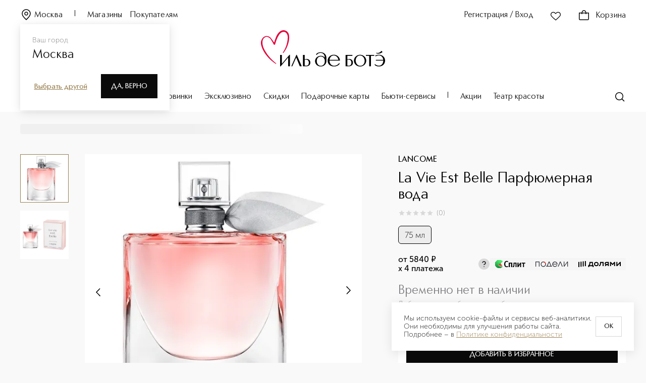

--- FILE ---
content_type: application/javascript; charset=UTF-8
request_url: https://iledebeaute.ru/_next/static/chunks/8027-504ece9613eb0ead.js
body_size: 3661
content:
"use strict";(self.webpackChunk_N_E=self.webpackChunk_N_E||[]).push([[8027],{10566:function(e,t,n){var r,i=n(67294);function l(){return(l=Object.assign?Object.assign.bind():function(e){for(var t=1;t<arguments.length;t++){var n=arguments[t];for(var r in n)({}).hasOwnProperty.call(n,r)&&(e[r]=n[r])}return e}).apply(null,arguments)}t.Z=e=>{let{title:t,titleId:n,...a}=e;return i.createElement("svg",l({xmlns:"http://www.w3.org/2000/svg",width:24,height:24,"aria-labelledby":n},a),t?i.createElement("title",{id:n},t):null,r||(r=i.createElement("path",{fillRule:"evenodd",d:"m5 3.94.53.53L12 10.94l6.47-6.47.53-.53L20.06 5l-.53.53L13.06 12l6.47 6.47.53.53L19 20.06l-.53-.53L12 13.06l-6.47 6.47-.53.53L3.94 19l.53-.53L10.94 12 4.47 5.53 3.94 5z",clipRule:"evenodd"})))}},48027:function(e,t,n){n.d(t,{R:function(){return N}});var r,i,l=n(35944),a=n(70917),o=n(93967),s=n.n(o),u=n(67294),c=n(66409),d=n(76530),h=n(45338),f=n(74533),p=n(61828),g=n(81555),m=n(40310),b=n(10566),v=n(8113);let k=e=>{let{opacity:t,handlers:n,opacityTimeout:r,style:i,...a}=e;return(0,l.tZ)("div",{...n,style:{opacity:t,transition:1===t?`opacity ${r}ms ease-in-out`:"",position:"relative",...i},children:(0,l.tZ)(v.Z,{...a})})};(r=i||(i={})).Left="Left",r.Right="Right",r.Up="Up",r.Down="Down";let x=["Left","Right"],w=function(e,t){let n=arguments.length>2&&void 0!==arguments[2]?arguments[2]:24,r=t-n;if("string"==typeof e){let n=parseFloat(e)/100;return n<0?Math.min(r,t+t*n):Math.min(r,t*n)}return e<0?Math.max(0,t+e):Math.min(r,e)},R={height:4,background:"#8282824D"},C={width:"100%",pointerEvents:"none",touchAction:"none",background:"transparent",position:"fixed!important",height:"calc(100%)",display:"flex",alignItems:"end"},E={transform:"translateY(100%)",willChange:"transform",pointerEvents:"none",touchAction:"none",transition:"transform 0.3s ease",marginTop:"auto"},y={position:"relative",display:"flex",flexDirection:"column",borderRadius:"inherit",backgroundColor:g.O9.white,pointerEvents:"all"},M={position:"absolute",right:(0,g.bA)(2),top:(0,g.bA)(2),zIndex:(0,g.bA)(2)},A={opacity:.3},T={overflow:"auto",display:"flex",flexDirection:"column",position:"relative",height:"100%",backgroundColor:"inherit",borderRadius:"inherit",paddingTop:(0,g.bA)(3),paddingBottom:(0,g.bA)(2)},S={position:"relative",zIndex:0,display:"flex",flexDirection:"column",flex:1,padding:`0 ${(0,g.bA)(2)}px`,backgroundColor:"inherit",borderRadius:"inherit"},L=(0,a.iv)({pointerEvents:"none"}),Z=(0,a.iv)({position:"sticky",top:"0px",right:0,left:0,zIndex:1e3,width:52,margin:"0 auto",marginTop:(0,g.bA)(3,!0)}),B={preEnter:(0,a.iv)({transition:"none"}),entering:(0,a.iv)({transition:"transform 0.5s cubic-bezier(0.09, 0.91, 0.18, 0.99)"}),entered:(0,a.iv)({transition:"transform 0.5s cubic-bezier(0.09, 0.91, 0.18, 0.99)",transform:"translateY(0)"}),preExit:(0,a.iv)({transition:"transform 0.5s cubic-bezier(0.09, 0.91, 0.18, 0.99)",transform:"translateY(0)"}),exiting:(0,a.iv)({transition:"transform 0.3s ease",transform:"translateY(100%)"}),exited:(0,a.iv)({transition:"transform 0.3s ease",transform:"translateY(100%)"}),unmounted:(0,a.iv)({})},N=(0,u.forwardRef)((e,t)=>{let{open:n,title:r,container:i,actionButton:a,contentClassName:o,containerClassName:v,containerProps:N,modalClassName:Y,className:z,leftAddons:H,rightAddons:I,hasCloser:D,hasBacker:O,stickyHeader:F,initialHeight:$="default",hideOverlay:_,hideScrollbar:U,hideHeader:j,disableOverlayClick:P,disableBlockingScroll:G,disableFocusLock:K,children:Q,zIndex:V=p.L2.ABOVE_TABBAR,magneticAreas:W,initialActiveAreaIndex:X,dataTestId:q,swipeable:J=!0,swipeableContent:ee=!0,swipeThreshold:et=5,scrollLocked:en,backdropProps:er,scrollableContainerRef:ei=()=>null,bottomSheetInstanceRef:el,sheetContainerRef:ea=()=>null,headerOffset:eo=24,onClose:es,onMagnetize:eu,onSwipeStart:ec,onSwipeEnd:ed,disableRestoreFocus:eh,disableAutoFocus:ef,disableEscapeKeyDown:ep,keepMounted:eg,onMagnetizeEnd:em,onOffsetChange:eb,swipeableMarker:ev,swipeableMarkerClassName:ek}=e,ex=(0,c.g)()||0,ew=0===ex,eR=(0,u.useRef)(X),eC=(0,u.useMemo)(()=>{var e,t,n;if(W)return W.map(e=>w(e,ex,eo));let r=(0,m.cm)()?(null===(t=document)||void 0===t?void 0:null===(e=t.documentElement)||void 0===e?void 0:e.clientHeight)||(null===(n=window)||void 0===n?void 0:n.innerHeight):0;return[0,((0,m.gn)()?r:ex)-eo]},[ex,eo,W]),eE=eC[eC.length-1],[ey,eM]=(0,u.useState)(0),[eA,eT]=(0,u.useState)(1),[eS,eL]=(0,u.useState)(-1),[eZ,eB]=(0,u.useState)(null),eN=(0,u.useRef)(!1),eY=(0,u.useRef)(null),ez=(0,u.useRef)(null),eH=(0,u.useRef)(0),eI=(0,u.useRef)(null),eD=(0,u.useRef)(null),eO=eC[eS],eF=!D&&!H&&!r&&!O&&!I,e$=e=>{eB(t=>(t||null==ec||ec(e),!0))},e_=e=>{eB(t=>(t&&(null==ed||ed(e)),!1)),eN.current=!1},eU=e=>{let t=0===eC[0],n=eC[1],r=n===eO;return t&&r&&ey>eE-n?Math.max(0,Number((1-(e-(eE-n))/n).toFixed(2))):1},ej=e=>{let t=eE-eO+e,n=0===eC[0]?0:eE-eC[0];return n&&(t=Math.min(n,t)),Math.max(0,Math.round(t))},eP=(0,u.useCallback)(e=>eC.findIndex(t=>t===e),[eC]),eG=(0,u.useCallback)(()=>{eI.current&&(eH.current=eI.current.getBoundingClientRect().height-ey)},[ey]),eK=e=>{if(ew){eR.current=e;return}e_(null);let t=eC[e],n=eP(t);if(0===t){es();return}-1!==n&&(eL(n),eM(eE-t),null==eu||eu(n))},eQ=e=>{var t;let{deltaY:n,startY:r,event:i,dir:l}=e;if(en||eZ)return!1;if(!ee&&(null===(t=ez.current)||void 0===t?void 0:t.contains(i.target)))return!0;let a=eD.current,o=ex-eH.current;if(!a||!F&&24>=Math.abs(o-r)||F&&eY.current&&Math.abs(o-r)<=eY.current.clientHeight)return!1;let s=n>=0?a.scrollTop>0:a.scrollHeight-a.scrollTop-a.clientHeight>1;return!eN.current&&s&&(eN.current=!0),!!x.includes(l)||s},eV=(0,h.QS)({onSwipeStart:e=>{let{deltaY:t,initial:n,event:r,dir:i}=e;eQ({deltaY:t,startY:n[1],event:r,dir:i})||e$(r)},onSwiping:e=>{let{initial:t,deltaY:n,event:r,dir:i}=e;if(eN.current||eQ({deltaY:n,startY:t[1],event:r,dir:i}))return;eZ||e$(r);let l=ej(n),a=eU(l);eM(l),eT(a)},onSwiped:e=>{let{velocity:t,deltaY:n,initial:r,event:i,dir:l}=e;eN.current||eQ({deltaY:n,startY:r[1],event:i,dir:l})||(n>.65*eH.current||t>.4&&n>0&&!eN.current?(eM(0),es()):eM(0))},onTouchEndOrOnMouseUp:e=>{let{event:t}=e;return e_(t)},trackMouse:J,trackTouch:J,delta:et}),eW=(0,u.useCallback)(()=>{let e=eR.current;eT(1),eM(null==e?eC[0]:eE-eC[e]),eL(null==e?eC.length-1:e),null==em||em(0)},[eE,eC,em]),eX=(0,u.useCallback)(()=>{var e;null==eu||eu(null!==(e=eR.current)&&void 0!==e?e:eC.length-1)},[eC.length,eu]),eq=(0,u.useCallback)(()=>{null==eu||eu(0)},[eu]),eJ=(0,u.useCallback)(()=>{eT(1),eG(),eB(!1),null==em||em(eP(eO))},[eO,eP,em,eG]),[e0,e1]=(0,u.useState)("unmounted"),e3=(0,u.useCallback)(e=>{switch(e){case"exiting":eq();break;case"exited":eW();break;case"entering":eX();break;case"entered":eJ()}e1(e)},[eX,eJ,eq,eW]);(0,u.useEffect)(()=>{if(!ew){if(-1===eS){let e=eR.current;eM(null==e?0:eE-eC[e]),eL(null==e?eC.length-1:e)}else eM(eO?eE-eO:0)}},[ew,eC,eE]),(0,u.useEffect)(()=>{if(!eI.current)return;let e=ex-eo,t=n?ey:e;null==eb||eb(t,t/e*100)},[ex,eo,eb,n,ey]),(0,u.useImperativeHandle)(el,()=>({scrollToArea:eK}));let e5=(0,u.useMemo)(()=>0===eo&&0===ey?{borderRadius:0}:{},[eo,ey]),e2=(0,u.useMemo)(()=>[y,(0,m.gG)()?{paddingBottom:(0,g.bA)(3)}:{},!1===eZ?{transition:"transform .3s ease"}:{}],[eZ]),e4=(0,u.useMemo)(()=>[T,en||eZ?{overflow:"hidden"}:{},U?{scrollbarWidth:"none","&::-webkit-scrollbar":{width:0,height:0}}:{}],[U,en,eZ]),e9=(0,u.useMemo)(()=>[S,j||eF?{paddingTop:(0,g.bA)(3)}:{},a?{}:{paddingBottom:(0,g.bA)(3,!0)}],[a,eF,j]);return(0,l.tZ)(f.C,{open:n,ref:t,container:i,dataTestId:q,zIndex:V,onClose:es,scrollHandler:eD,Backdrop:k,onTransitionStatusChange:e3,backdropProps:{...er,css:L,opacity:eA,opacityTimeout:500,invisible:_},disableBackdropClick:!!_||P,css:C,className:Y,wrapperCSS:[_&&L],disableBlockingScroll:G,disableFocusLock:K,disableAutoFocus:ef,disableEscapeKeyDown:ep,disableRestoreFocus:eh,keepMounted:eg,children:(0,l.tZ)("div",{css:[E,B[e0],e5],onTransitionEnd:eG,children:(0,l.BX)("div",{css:e2,className:z,style:{...ey?{transform:`translateY(${ey}px)`}:{},height:!ew&&("full"===$||W)?`${eE}px`:"unset",maxHeight:ew?0:`${eE}px`},...eV,ref:(0,d.l)([eI,ea,eV.ref]),onTransitionEnd:e=>{eG(),"transform"===e.propertyName&&e.target===e.currentTarget&&(null==em||em(eP(eO)))},children:[J?ev?(0,l.tZ)("div",{css:Z,className:ek,children:ev}):(0,l.tZ)("div",{css:[Z,R]}):null,D&&(0,l.tZ)("button",{type:"button",css:M,onClick:es,children:(0,l.tZ)(b.Z,{css:A})}),(0,l.tZ)("div",{...N,css:e4,className:s()(null==N?void 0:N.className,v),ref:(0,d.l)([eD,ei]),children:(0,l.tZ)("div",{ref:ez,css:e9,className:s()(o),children:Q})})]})})})})}}]);

--- FILE ---
content_type: application/javascript; charset=UTF-8
request_url: https://iledebeaute.ru/_next/static/chunks/4533-a86ba5e47db3050d.js
body_size: 3012
content:
"use strict";(self.webpackChunk_N_E=self.webpackChunk_N_E||[]).push([[4533],{8113:function(e,t,n){var r=n(35944),o=n(49484),u=n(67294),a=n(27847),c=n(79323),i=n(81555);t.Z=e=>{let{className:t,open:n=!1,invisible:l=!1,timeout:s=200,children:d,onClose:f,dataTestId:m,onDestroy:p,styles:g={preEnter:{backgroundColor:"transparent",transition:`background-color ${s}ms ease-in`},entering:{backgroundColor:(0,o.rgba)(i.O9.dark,.2),transition:`background-color ${s}ms ease-in`},entered:{backgroundColor:(0,o.rgba)(i.O9.dark,.4),transition:`background-color ${s}ms ease-out`},exiting:{backgroundColor:(0,o.rgba)(i.O9.dark,.2),transition:`background-color ${s}ms ease-in`},exited:{backgroundColor:"transparent",transition:`background-color ${s}ms ease-in`}},...b}=e,[{status:h,isMounted:k},v]=(0,a.Y)({timeout:s,unmountOnExit:!0,mountOnEnter:!0,preEnter:!0});(0,u.useEffect)(()=>{v(n)},[n,v]);let C=(0,u.useRef)(p);C.current=p,(0,u.useEffect)(()=>{var e;k||null===(e=C.current)||void 0===e||e.call(C)},[k]);let w=(0,u.useMemo)(()=>({zIndex:-1,position:"fixed",top:0,right:0,left:0,bottom:0,WebkitTapHighlightColor:"transparent",...l&&{opacity:0},...g[h]}),[l,h,g]);return k?(0,r.tZ)(c.Z,{"aria-hidden":!0,onClick:f,"data-test-id":m,className:t,wrapperCSS:w,...b,children:d}):null}},74533:function(e,t,n){n.d(t,{Z:function(){return b},C:function(){return h}});var r=n(35944),o=n(58354),u=n(67294),a=n(4525),c=n(76530),i=n(27847),l=n(8113),s=n(64091),d=n(61828),f=n(79323),m=n(18748);let p={position:"relative",margin:"auto",flexShrink:0},g={width:"100%",height:"100%",display:"flex",flexDirection:"column",flex:1},b=(0,u.createContext)({hasFooter:!1,hasHeader:!1,hasScroll:!1,headerHighlighted:!1,footerHighlighted:!1,headerOffset:0,setHeaderOffset:()=>null,contentRef:()=>{},setHasHeader:()=>null,setHasFooter:()=>null,onClose:()=>null});var h=(0,u.forwardRef)((e,t)=>{let{open:n,container:h,children:k,scrollHandler:v="wrapper",Backdrop:C=l.Z,backdropProps:w={},disableBackdropClick:E,disableAutoFocus:y=!1,disableFocusLock:x=!0,disableEscapeKeyDown:S=!1,disableRestoreFocus:R=!1,disableBlockingScroll:Z=!1,keepMounted:$=!1,className:H,contentCSS:O,wrapperCSS:D={},onBackdropClick:M,onClose:I,onEscapeKeyDown:z,onMount:L,onAfterMount:N,onUnmount:K,dataTestId:P,zIndex:B=d.L2.MODAL,componentRef:F=null,timeout:T=200,onTransitionStatusChange:_,styles:q={preEnter:{opacity:0,transform:"scale(0.85)",transition:`transform ${1.5*T}ms ease-in, opacity ${T}ms ease-in`},entering:{opacity:1,transform:"scale(1)",transition:`transform ${1.5*T}ms ease-out, opacity ${T}ms ease-in`},entered:{opacity:1,transform:"scale(1)",transition:`transform ${1.5*T}ms ease-out, opacity ${T}ms ease`},exiting:{opacity:0,transform:"scale(0.85)",transition:`transform ${1.5*T}ms ease-out, opacity ${T}ms ease-in`},exited:{opacity:0}},id:A}=e,[X,U]=(0,u.useState)(null),[W,Y]=(0,u.useState)(!1),[j,Q]=(0,u.useState)(!1),[G,J]=(0,u.useState)(!1),[V,ee]=(0,u.useState)(!1),[et,en]=(0,u.useState)(!1),[er,eo]=(0,u.useState)(0),eu=(0,u.useRef)(null),ea=(0,u.useRef)(null),ec=(0,u.useRef)(null),ei=(0,u.useRef)(null),el=(0,u.useRef)(null),es=(0,u.useRef)(),ed=(0,u.useRef)(),[{status:ef,isMounted:em},ep]=(0,i.Y)({timeout:T,unmountOnExit:!0,mountOnEnter:!0,preEnter:!0,onStateChange(e){null==_||_(e.current.status)}});(0,u.useEffect)(()=>{ep(n)},[n,ep]);let eg=()=>{if(ec.current){let e=(0,m.QA)(ec.current);en(e),Y(e)}},[eb,eh]=(0,u.useState)(!1);(0,u.useEffect)(()=>{n&&eh(!1)},[n]);let ek=X||null===X,ev=$||n||!ek||!eb,eC=(0,u.useCallback)(()=>h?h():document.body,[h]),ew=(0,u.useCallback)(()=>{ed.current&&(ec.current&&ed.current.observe(ec.current),ei.current&&ed.current.observe(ei.current))},[]),eE=(0,u.useCallback)(()=>{var e;return null===(e=ed.current)||void 0===e?void 0:e.disconnect()},[]),ey=(0,u.useCallback)(e=>{null!==e&&(ei.current=e,ed.current&&ed.current.observe(e),eg())},[]),ex="function"==typeof v||"object"==typeof v&&"current"in v,eS=(0,u.useCallback)(()=>{if(ec.current&&eu.current){if(j){let e=eu.current.getBoundingClientRect().top-er<=0;ee(!(0,m.io)(ec.current)&&(e||ex))}G&&en(!(0,m.N2)(ec.current)&&eu.current.getBoundingClientRect().bottom>=window.innerHeight)}},[G,j,er,ex]),eR=(0,u.useCallback)((e,t)=>(I&&I(e,t),"backdropClick"===t&&M&&M(e),"escapeKeyDown"===t&&z&&z(e),null),[M,I,z]),eZ=e=>{var t;let n=!1,r=null===(t=e.target)||void 0===t?void 0:t.clientWidth;if(e.clientX&&r){let t=0===(0,m.qg)()?17:0;n=e.clientX+t>r}E||n||(es.current=e.target)},e$=e=>{E||e.target!==ea.current||es.current!==ea.current||eR(e,"backdropClick"),es.current=void 0},eH=(0,u.useCallback)(e=>{"Escape"===e.key&&(e.stopPropagation(),!S&&eR&&eR(e,"escapeKeyDown"))},[S,eR]),eO=(0,u.useCallback)(()=>"wrapper"===v?ea.current:"content"===v?eu.current:v.current||ea.current,[v]),eD=(0,u.useCallback)(()=>{ec.current=eO(),ew(),ec.current&&(ec.current.addEventListener("scroll",eS),eS()),L&&setTimeout(()=>L(),T)},[ew,eO,eS,L,T]),eM=(0,u.useCallback)(()=>{eE(),U(!0),ec.current&&ec.current.removeEventListener("scroll",eS),el.current&&el.current(),K&&setTimeout(()=>K(),T)},[eS,K,eE,T]),eI=(0,u.useRef)({entering:eD,entered:N,exited:eM});eI.current.entering=eD,eI.current.entered=N,eI.current.exited=eM,(0,u.useEffect)(()=>{var e,t;"entering"===ef&&eI.current.entering(),"entered"===ef&&(null===(e=(t=eI.current).entered)||void 0===e||e.call(t)),"exiting"===ef&&eI.current.exited()},[ef]),(0,u.useEffect)(()=>{if(n&&ek){if(!Z){let e=eC();(0,m.oI)(e),el.current=()=>{el.current=null,(0,m.Bt)(e)}}U(!1)}},[eC,n,Z,ek]),(0,u.useEffect)(()=>{let e=window.ResizeObserver||o.do;return ed.current=new e(eg),()=>{el.current&&el.current(),ed.current&&ed.current.disconnect()}},[]);let ez=(0,u.useMemo)(()=>({position:"fixed",top:0,left:0,right:0,bottom:0,overflow:"auto",display:"flex",flexDirection:"column",alignItems:"center",outline:0,...!n&&ek&&eb&&{display:"none"},...q[ef],...D}),[eb,ek,n,ef,q,D]),eL=(0,u.useMemo)(()=>({hasHeader:j,hasFooter:G,hasScroll:W,headerHighlighted:V,footerHighlighted:et,headerOffset:er,setHeaderOffset:eo,contentRef:ey,setHasHeader:Q,setHasFooter:J,onClose:eR}),[ey,j,G,W,V,et,er,eo,eR]);return(0,r.tZ)(d.Kq,{value:B,children:e=>(0,r.tZ)(s.h,{getPortalContainer:h,children:(0,r.tZ)(b.Provider,{value:eL,children:(0,r.BX)(a.ZP,{autoFocus:!y,disabled:x||!n||!ev,returnFocus:!R,children:[C&&(0,r.tZ)(C,{timeout:T,...w,open:n&&ev,style:{zIndex:e},onDestroy:()=>eh(!0)}),em&&(0,r.tZ)(f.Z,{role:"dialog",ref:(0,c.l)([t,ea]),onKeyDown:eH,onMouseDown:eZ,onMouseUp:e$,dataTestId:P,style:{zIndex:e},id:A,wrapperCSS:ez,children:(0,r.tZ)("div",{"data-role":"component",className:H,css:p,ref:(0,c.l)([F,eu]),children:(0,r.tZ)("div",{"data-role":"content",css:[g,O],children:k})})})]})})})})})},79323:function(e,t,n){var r=n(35944),o=n(67294),u=n(40310);let a=()=>window.innerHeight<document.documentElement.clientHeight?document.documentElement.clientHeight:window.innerHeight,c=(0,o.forwardRef)((e,t)=>{let{className:n,children:c,wrapperCSS:i,onKeyDown:l,onMouseDown:s,onMouseUp:d,onClick:f,dataTestId:m,id:p,...g}=e,b=(0,u.cm)(),[h,k]=(0,o.useState)("100vh");return(0,o.useEffect)(()=>{if(b)return k(a()),window.addEventListener("resize",e),()=>window.removeEventListener("resize",e);function e(){k(a())}},[b]),(0,r.tZ)("div",{className:n,css:{height:h,...i},ref:t,onClick:f,onKeyDown:l,onMouseDown:s,onMouseUp:d,tabIndex:0,"data-test-id":m,id:p,...g,children:c})});t.Z=c},64091:function(e,t,n){n.d(t,{h:function(){return i}});var r=n(67294),o=n(73935);let u="react-portal-container",a=()=>document.querySelector(`[${u}]`)||function(){let e=document.createElement("div");return e.setAttribute(u,""),document.body.appendChild(e),e}();function c(e,t){"function"==typeof e?e(t):e&&(e.current=t)}let i=(0,r.forwardRef)((e,t)=>{let{getPortalContainer:n=a,immediateMount:u=!1,children:i}=e,[l,s]=(0,r.useState)(()=>u?n():null);return(0,r.useEffect)(()=>{s(n())},[n]),(0,r.useEffect)(()=>l?(c(t,l),()=>{c(t,null)}):()=>null,[t,l]),l?(0,o.createPortal)(i,l):null})}}]);

--- FILE ---
content_type: application/javascript; charset=UTF-8
request_url: https://iledebeaute.ru/_next/static/chunks/6506.cce73950172f7dba.js
body_size: 2946
content:
"use strict";(self.webpackChunk_N_E=self.webpackChunk_N_E||[]).push([[6506],{83298:function(e,t,i){var n,r=i(67294);function l(){return(l=Object.assign?Object.assign.bind():function(e){for(var t=1;t<arguments.length;t++){var i=arguments[t];for(var n in i)({}).hasOwnProperty.call(i,n)&&(e[n]=i[n])}return e}).apply(null,arguments)}t.Z=e=>{let{title:t,titleId:i,...s}=e;return r.createElement("svg",l({width:24,height:24,viewBox:"0 0 24 24",xmlns:"http://www.w3.org/2000/svg","aria-labelledby":i},s),t?r.createElement("title",{id:i},t):null,n||(n=r.createElement("path",{fillRule:"evenodd",clipRule:"evenodd",d:"M8.89684 7C8.96656 6.61633 9.06388 6.23893 9.19458 5.88443C9.4328 5.23823 9.76703 4.70819 10.2071 4.34244C10.6352 3.98672 11.2059 3.75 12 3.75C12.7941 3.75 13.3648 3.98672 13.7929 4.34244C14.233 4.70819 14.5672 5.23823 14.8054 5.88443C14.9361 6.23893 15.0334 6.61633 15.1032 7H8.89684ZM7.25183 8.5C7.24165 9.08819 7.27545 9.63459 7.3325 10.0927L8.821 9.90731C8.76989 9.49689 8.74184 9.0132 8.75205 8.5H15.248C15.2582 9.0132 15.2301 9.49689 15.179 9.9073L16.6675 10.0927C16.7246 9.63459 16.7584 9.08819 16.7482 8.5H17H20.5V19.5C20.5 19.7652 20.3946 20.0196 20.2071 20.2071C20.0196 20.3946 19.7652 20.5 19.5 20.5H4.5C4.23478 20.5 3.98043 20.3946 3.79289 20.2071C3.60536 20.0196 3.5 19.7652 3.5 19.5V8.5H7H7.25183ZM7.37616 7C7.46087 6.44747 7.59311 5.89197 7.78717 5.36557C8.08657 4.55344 8.5479 3.77097 9.24843 3.18881C9.96103 2.59662 10.876 2.25 12 2.25C13.124 2.25 14.039 2.59662 14.7516 3.18881C15.4521 3.77097 15.9134 4.55344 16.2128 5.36557C16.4069 5.89198 16.5391 6.44747 16.6238 7H17H20.5H22V8.5V19.5C22 20.163 21.7366 20.7989 21.2678 21.2678C20.7989 21.7366 20.163 22 19.5 22H4.5C3.83696 22 3.20107 21.7366 2.73223 21.2678C2.26339 20.7989 2 20.163 2 19.5V8.5V7H3.5H7H7.37616Z"})))}},18897:function(e,t,i){var n=i(88068);e.exports=function(e,t){return n(e,t)}},65091:function(e,t,i){var n=i(80770),r=i(44799),l=i(51931);e.exports=function(e,t,i){var s=null==e?0:e.length;return s?(i&&"number"!=typeof i&&r(e,t,i)?(t=0,i=s):(t=null==t?0:l(t),i=void 0===i?s:l(i)),n(e,t,i)):[]}},51931:function(e,t,i){var n=i(37778);e.exports=function(e){var t=n(e),i=t%1;return t==t?i?t-i:t:0}},81680:function(e,t,i){var n=i(67294);t.Z=e=>{let[t,i]=(0,n.useState)(null),r=(0,n.useRef)(null);return(0,n.useEffect)(()=>{r.current&&i(r.current)},[e]),[t,r]}},55537:function(e,t,i){i.r(t),i.d(t,{default:function(){return R}});var n=i(35944),r=i(70917),l=i(55797),s=i(11664),a=i(95850),d=i(81680),o=i(87690),c=i(89774),u=i(81555),h=i(40310);let{sm:p,md:v}=u.MEDIA_QUERIES,g=(0,r.iv)({position:"relative"}),b=(0,r.iv)({width:"223px",paddingRight:(0,u.bA)(5,!0),[p]:{width:"147px",paddingRight:(0,u.bA)(2)}}),f=(0,r.iv)({position:"absolute",right:0,top:`-${(0,u.bA)(11)}px`}),C=[{resize:{width:0,height:248}},{resize:{width:0,height:264}}],m=(0,r.iv)({...(0,u.cp)("captionMReg"),height:(0,u.bA)(2),[v]:{...(0,u.cp)("captionSReg")}}),A=(0,r.iv)({...(0,u.cp)("h6Med"),fontSize:"1rem"}),Z={width:"10px"},w=e=>{let{products:t,onLoadInfinite:i,navigationCss:r,stylesForAdaptive:p,disableImageProxy:v,ensiCloudSource:w,ensiCloudQuery:x,isSale:y=!1,isLazyLoading:I,...E}=e,{isMobile:H}=(0,s.I)(),[k,R]=(0,d.Z)(null),[S,O]=(0,d.Z)(null);return(0,n.BX)("div",{css:g,children:[p||!H?(0,n.tZ)(c.Z,{css:[f,r,p],prevElRef:O,nextElRef:R}):null,t&&(0,n.tZ)(a.l,{slidesPerView:"auto",modules:[l.W_],navigation:{nextEl:k,prevEl:S},...i?{watchSlidesProgress:!0,onSlideChange(e){let{activeIndex:t,slides:n}=e,r=t;for(let e=t;e<n.length;e+=1)if(n[e].classList.contains("swiper-slide-visible"))r=e;else break;r>=n.length-4&&i()},loop:!1}:{loop:!0},...E,children:t.map((e,t)=>{var i,r,l,s;return(0,n.tZ)(a.l.Item,{children:(0,n.tZ)(o.j,{vendorCode:e.vendorCode,offerId:e.id,productId:e.productId,code:e.code,brandCode:null===(i=e.brand)||void 0===i?void 0:i.code,brandName:null===(r=e.brand)||void 0===r?void 0:r.name,name:e.name,src:e.mainImage,rating:null===(l=e.review)||void 0===l?void 0:l.grade,reviewCount:null===(s=e.review)||void 0===s?void 0:s.amount,price:(0,h.ze)(e.price),prevPrice:e.cost&&(0,h.ze)(e.cost),nameplates:e.nameplates,gluing:e.gluing,currentGluing:e.value,css:b,isFavorite:e.isFavorite,invalidateFavorites:!0,withGift:e.withGift,imageProxyParams:C,disableImageProxy:v,ensiCloudSource:w,ensiCloudQuery:x,index:t,loading:H&&y&&t<4&&!I?"eager":"lazy",isLazyLoading:I,brandNameStyles:A,nameStyles:(0,u.cp)("l16Reg"),imagePanelStyles:Z,customBadgeCss:m,isMiniCard:!0})},e.id)})})]})};var x=i(41020);let{sm:y}=u.MEDIA_QUERIES,I={bigSkeletonWrapperCss:(0,r.iv)({height:(0,u.bA)(43,!1,5),width:(0,u.bA)(35,!1,5),[y]:{height:(0,u.bA)(19),width:(0,u.bA)(19),padding:`${(0,u.bA)(9,!0)}px ${(0,u.bA)(1)}px `}}),skeletonsWrapperCss:{padding:`0 ${(0,u.bA)(3,!0)}px`},textCss:{textAlign:"center"}},E=()=>(0,n.BX)(u.Ar,{cols:1,gap:[(0,u.bA)(3,!0),0],children:[(0,n.tZ)(u.Ar.Item,{css:I.bigSkeletonWrapperCss,children:(0,n.tZ)(x.default,{height:"100%",width:"100%"})}),(0,n.tZ)(u.Ar.Item,{css:I.skeletonsWrapperCss,children:(0,n.BX)(u.Ar,{cols:1,gap:[(0,u.bA)(3,!0),0],children:[(0,n.tZ)(u.Ar.Item,{css:I.textCss,children:(0,n.tZ)(x.default,{height:(0,u.bA)(5,!0),width:(0,u.bA)(17)})}),(0,n.tZ)(u.Ar.Item,{css:I.textCss,children:(0,n.tZ)(x.default,{height:(0,u.bA)(5)})}),(0,n.tZ)(u.Ar.Item,{css:I.textCss,children:(0,n.tZ)(x.default,{width:(0,u.bA)(15),height:(0,u.bA)(2)})}),(0,n.tZ)(u.Ar.Item,{css:I.textCss,children:(0,n.tZ)(x.default,{width:(0,u.bA)(16),height:(0,u.bA)(4)})})]})})]}),H=(0,r.iv)({overflow:"hidden"}),k=()=>(0,n.tZ)(u.Ar,{cols:7,css:H,children:Array.from(Array(7).keys()).map(e=>(0,n.tZ)(u.Ar.Item,{children:(0,n.tZ)(E,{})},e))});var R=e=>{let{isLoading:t,...i}=e;return t?(0,n.tZ)(k,{}):(0,n.tZ)(w,{...i})}},89774:function(e,t,i){var n=i(35944),r=i(70917),l=i(81555),s=i(60141),a=i(16380);let d=(0,r.iv)({display:"flex",justifyContent:"center",alignItems:"center",width:50,height:50,background:null===l.O9||void 0===l.O9?void 0:l.O9.white,svg:{fill:null===l.O9||void 0===l.O9?void 0:l.O9.black},"&.swiper-button-lock":{display:"none"}}),o=(0,r.iv)({marginRight:(0,l.bA)(1)}),c=(0,r.iv)({display:"flex"});t.Z=e=>{let{nextElRef:t,prevElRef:i,...r}=e;return(0,n.BX)("div",{css:c,...r,children:[(0,n.tZ)("button",{ref:i,title:"Предыдущий слайд",type:"button",css:[d,o],children:(0,n.tZ)(s.Z,{})}),(0,n.tZ)("button",{ref:t,title:"Следующий слайд",type:"button",css:d,children:(0,n.tZ)(a.Z,{})})]})}}}]);

--- FILE ---
content_type: text/javascript; charset=utf-8
request_url: https://get.aplaut.io/f/v2/6842ac09a5ab75001606959a/app.js
body_size: 783
content:

(function () {
  const access_token = 'PanbGJilvaDX7oweJztUcy4dxcna-s60rLNofnsBT0U';
  const theme = {
    viewport: { lg: '1280px', md: '768px', sm: '440px', default: '' },
    cssVars: {
      base_multiplier: { default: '1' },
      color_background_primary: { default: '255 255 255' },
      color_background_secondary: { default: '255 255 255' },
      color_background_tertiary: { default: '249 249 249' },
      color_background_controls: { default: '217 217 217' },
      color_background_hover: { default: '241 241 241' },
      color_system_white: { default: '255 255 255' },
      color_system_black: { default: '21 21 21' },
      color_system_positive: { default: '51 176 98' },
      color_system_negative: { default: '219 0 50' },
      color_text_accent: { default: '21 21 21' },
      color_text_primary: { default: '21 21 21' },
      color_text_secondary: { default: '21 21 21' },
      color_text_tertiary: { default: '117 117 117' },
      color_text_inverse: { default: '255 255 255' },
      color_widget_accent: { default: '150 126 78' },
      color_widget_accent_hover: { default: '61 61 61' },
      color_widget_sub: { default: '117 117 117' },
      color_widget_ratings: { default: '150 126 78' },
      color_stroke_accent: { default: '150 126 78' },
      color_stroke_primary: { default: '217 217 217' },
      spacing_xs: { default: '0.25em' },
      spacing_sm: { default: '0.5em' },
      spacing_md: { default: '1em' },
      spacing_lg: { default: '1.5em' },
      spacing_xl: { default: '2em' },
      rounded_sm: { default: '0.1875em' },
      rounded_md: { default: '0.1875em' },
      rounded_lg: { default: '0.1875em' },
    },
  };

  // Инициализация с настройками
  aplaut.init(oauth, {
  company_id: '6842ac09a5ab75001606959a',
  theme,
  locale: "ru",
  texts: {
    ru: {
    },
  },

  features: {
    widgetSettings: {
      reviews: {
        isSupplierLogoHidden: true,
        isBackgroundClean: false,
        baseSort: 'created_at:desc',
      },
    },
    authStrategy: "",
    verifyPurchaseState: false,
    featuresSwitcher: {
      enableReply: false,
      enableReviewsSummary: true,
    },
  },
});
  // app.js
  (function () {
    const a = document.createElement('script');
    const m = document.getElementsByTagName('script')[0];
    a.async = true;
    a.src = 'https://get.apltcdn.com/v1/app.js';
    a.type = 'module';
    if (m.parentNode) {
      m.parentNode.insertBefore(a, m);
    }
  })();
})();



--- FILE ---
content_type: application/javascript; charset=UTF-8
request_url: https://iledebeaute.ru/_next/static/chunks/9275-a6dbea18228c0750.js
body_size: 11309
content:
"use strict";(self.webpackChunk_N_E=self.webpackChunk_N_E||[]).push([[9275],{69275:function(e,t,a){var r,o,l,s,n,C,p,i,c,f,d,E,m,_,u,g,U,L,B,h,D,y,x,O,Z,M,G,S,A,T,F,w,b,v,k,j,N,H,P,q,z,I,J,K,Q,R=a(67294);function V(){return(V=Object.assign?Object.assign.bind():function(e){for(var t=1;t<arguments.length;t++){var a=arguments[t];for(var r in a)({}).hasOwnProperty.call(a,r)&&(e[r]=a[r])}return e}).apply(null,arguments)}t.Z=e=>{let{title:t,titleId:a,...W}=e;return R.createElement("svg",V({width:32,height:32,viewBox:"0 0 32 32",fill:"none",xmlns:"http://www.w3.org/2000/svg","aria-labelledby":a},W),t?R.createElement("title",{id:a},t):null,r||(r=R.createElement("path",{d:"M16.0532 16.0755L27.2934 27.5857L27.0642 27.7946L26.9674 27.8863C23.82 30.6938 19.6959 32.1528 15.4833 31.9493C11.2706 31.7457 7.30645 29.8958 4.44444 26.798C1.58242 23.7001 0.0515404 19.6022 0.181472 15.3866C0.311403 11.1711 2.09175 7.1752 5.13912 4.2595C8.27225 1.39227 12.4089 -0.125119 16.6529 0.0360579C20.8969 0.197235 24.9065 2.02399 27.8132 5.12061L16.0532 16.0755Z",fill:"#01B94F"})),o||(o=R.createElement("path",{d:"M5.14929 4.2542C8.28197 1.38947 12.417 -0.125922 16.659 0.0362028C20.9009 0.198327 24.9082 2.02492 27.8131 5.1204C27.8131 5.1204 18.4633 13.8741 18.2748 14.027C18.2748 14.027 16.1806 15.9988 16.1959 16.0294C16.2112 16.06 27.273 27.5397 27.273 27.5397L27.0488 27.7537L26.952 27.8454C20.3485 33.654 10.2293 33.3891 4.25252 26.9282C1.38228 23.7941 -0.133864 19.6532 0.0340877 15.4066C0.202039 11.1601 2.04049 7.15184 5.14929 4.2542Z",fill:"url(#paint0_radial_24373_9027)"})),l||(l=R.createElement("path",{d:"M5.15669 4.24538C8.29187 1.38443 12.4272 -0.127513 16.6683 0.0364891C20.9095 0.200491 24.9156 2.02726 27.8205 5.12177C27.8205 5.12177 18.7203 13.6819 18.3484 13.9825C18.3484 13.9825 16.3103 15.9289 16.3459 15.99C16.4224 16.1735 27.2601 27.4901 27.2601 27.4901L27.0359 27.7041L26.939 27.7958C20.3508 33.5943 10.2265 33.3089 4.27012 26.8685C1.40417 23.743 -0.110745 19.6117 0.0553119 15.3744C0.221368 11.1371 2.05494 7.137 5.15669 4.24538Z",fill:"url(#paint1_radial_24373_9027)"})),s||(s=R.createElement("path",{d:"M5.16733 4.24095C8.30265 1.38376 12.4361 -0.125363 16.6748 0.0395703C20.9135 0.204504 24.9172 2.03026 27.821 5.12244C27.821 5.12244 18.9807 13.4838 18.41 13.9373C18.41 13.9373 16.4432 15.8531 16.4789 15.9448C16.5961 16.22 27.2401 27.4449 27.2401 27.4449L27.0108 27.6589L26.914 27.7455C20.3462 33.5287 10.227 33.2332 4.28075 26.808C1.41943 23.6913 -0.0931797 19.5694 0.072912 15.3417C0.239004 11.114 2.07032 7.12359 5.16733 4.24095Z",fill:"url(#paint2_radial_24373_9027)"})),n||(n=R.createElement("path",{d:"M5.16844 4.2361C8.30415 1.38111 12.4369 -0.126159 16.6743 0.0397175C20.9118 0.205594 24.9141 2.03131 27.817 5.12268C27.817 5.12268 19.2314 13.2752 18.4722 13.8917C18.4722 13.8917 16.5666 15.782 16.6176 15.9043C16.7704 16.2712 27.2158 27.3993 27.2158 27.3993L26.9916 27.6082C26.9916 27.6082 26.8948 27.6948 26.8948 27.6999C20.3422 33.4627 10.223 33.1468 4.29205 26.7471C1.43533 23.6399 -0.0759207 19.5286 0.0882802 15.3109C0.252481 11.0932 2.0788 7.11183 5.16844 4.2361Z",fill:"url(#paint3_radial_24373_9027)"})),C||(C=R.createElement("path",{d:"M5.18251 4.22641C8.319 1.37581 12.4503 -0.127747 16.6853 0.0400145C20.9203 0.207776 24.9197 2.03341 27.8209 5.12318C27.8209 5.12318 19.4952 13.0922 18.5424 13.8463C18.5424 13.8463 16.6979 15.7061 16.759 15.859C16.9526 16.3175 27.2043 27.3488 27.1993 27.3539L26.9751 27.5628L26.8782 27.6546C20.341 33.3918 10.2268 33.0708 4.31121 26.6864C1.45943 23.5872 -0.0497059 19.4852 0.113554 15.2767C0.276814 11.0682 2.0992 7.09541 5.18251 4.22641Z",fill:"url(#paint4_radial_24373_9027)"})),p||(p=R.createElement("path",{d:"M5.18442 4.21863C8.32131 1.37024 12.4518 -0.131469 16.6856 0.0372348C20.9194 0.205938 24.9174 2.03154 27.8177 5.1205C27.8177 5.1205 19.7468 12.8959 18.6054 13.7825C18.6054 13.7825 16.8221 15.6117 16.8985 15.7951C17.1278 16.3454 27.1808 27.2799 27.1808 27.2799L26.9566 27.5398L26.8598 27.6264C20.3327 33.3229 10.2237 32.9917 4.31822 26.6226C1.47168 23.5322 -0.0352125 19.4403 0.127112 15.2418C0.289436 11.0434 2.10776 7.08004 5.18442 4.21863Z",fill:"url(#paint5_radial_24373_9027)"})),i||(i=R.createElement("path",{d:"M5.19624 4.21379C8.33352 1.36759 12.4633 -0.13226 16.6959 0.0373856C20.9285 0.207031 24.925 2.0326 27.8244 5.12075C27.8244 5.12075 20.0082 12.7025 18.6784 13.7827C18.6784 13.7827 16.9511 15.5814 17.0377 15.7954C17.3281 16.4119 27.1671 27.2547 27.162 27.2547L26.9378 27.4636L26.841 27.5553C20.3343 33.2569 10.2253 32.9105 4.33513 26.5617C1.49257 23.4808 -0.0129258 19.3987 0.148478 15.2098C0.309882 11.021 2.12502 7.06689 5.19624 4.21379Z",fill:"url(#paint6_radial_24373_9027)"})),c||(c=R.createElement("path",{d:"M5.19912 4.20661C8.33744 1.36325 12.4669 -0.133857 16.6983 0.0376843C20.9296 0.209226 24.9243 2.03569 27.8222 5.12376C27.8222 5.12376 20.2608 12.5068 18.7424 13.7144C18.7424 13.7144 17.0762 15.4876 17.1781 15.7525C17.4839 16.4863 27.1445 27.2322 27.1394 27.2322C27.1343 27.2322 26.9305 27.4309 26.9152 27.4411L26.8184 27.5277C20.327 33.1937 10.218 32.837 4.34311 26.524C1.49791 23.4506 -0.0102326 19.3731 0.150291 15.1881C0.310814 11.003 2.12686 7.05298 5.19912 4.20661Z",fill:"url(#paint7_radial_24373_9027)"})),f||(f=R.createElement("path",{d:"M5.21064 4.19928C8.34909 1.35967 12.4767 -0.134628 16.7056 0.037844C20.9345 0.210316 24.9267 2.03577 27.8235 5.12153C27.8235 5.12153 20.522 12.311 18.81 13.6663C18.81 13.6663 17.2049 15.4089 17.3221 15.7044C17.6635 16.5299 27.1255 27.179 27.1255 27.1841L26.9013 27.393L26.8045 27.4797C20.3284 33.1456 10.2193 32.7737 4.3852 26.4606C1.5433 23.3988 0.0337741 19.3336 0.188565 15.159C0.343357 10.9844 2.14979 7.04223 5.21064 4.19928Z",fill:"url(#paint8_radial_24373_9027)"})),d||(d=R.createElement("path",{d:"M5.2167 4.19445C8.35553 1.35703 12.4824 -0.135415 16.7101 0.0379987C20.9378 0.211412 24.9286 2.03684 27.8245 5.12179C27.8245 5.12179 20.7777 12.1125 18.8568 13.6207C18.8568 13.6207 17.3282 15.3378 17.4403 15.6589C17.8377 16.5607 27.1112 27.1131 27.1061 27.1182L26.8819 27.322C26.8819 27.322 26.7953 27.4035 26.7851 27.4137C20.3242 33.0593 10.2203 32.672 4.36579 26.3946C2.96389 24.8811 1.87386 23.1063 1.15792 21.1715C0.441974 19.2367 0.114152 17.1798 0.193168 15.1183C0.272183 13.0568 0.756489 11.031 1.61843 9.15673C2.48037 7.2824 3.70307 5.59622 5.2167 4.19445Z",fill:"url(#paint9_radial_24373_9027)"})),E||(E=R.createElement("path",{d:"M5.22884 4.1848C8.36845 1.35176 12.4939 -0.136986 16.7191 0.038311C20.9443 0.213608 24.9323 2.03897 27.8264 5.12233C27.8264 5.12233 21.0395 11.9194 18.9454 13.5754C18.9454 13.5754 17.4626 15.2671 17.6053 15.6135C18.0231 16.6326 27.0927 27.083 27.0927 27.0881L26.8685 27.2919L26.7717 27.3786C20.3211 32.9936 10.2222 32.5961 4.38811 26.3238C1.5643 23.2763 0.0665281 19.2319 0.224188 15.0802C0.381848 10.9285 2.18203 7.00942 5.22884 4.1848Z",fill:"url(#paint10_radial_24373_9027)"})),m||(m=R.createElement("path",{d:"M5.23311 4.18043C8.37395 1.34927 12.4995 -0.137767 16.7243 0.0384666C20.9492 0.2147 24.9366 2.04016 27.8307 5.12306C27.8307 5.12306 21.2935 11.7469 19.0108 13.5354C19.0108 13.5354 17.5943 15.1914 17.742 15.5735C18.2006 16.6588 27.0766 27.0328 27.0715 27.0328L26.8473 27.2417L26.7505 27.3283C20.3203 32.9332 10.2214 32.5255 4.40258 26.2736C3.0051 24.7691 1.91794 23.0039 1.20327 21.0788C0.488602 19.1538 0.160452 17.1068 0.23759 15.0548C0.314727 13.0029 0.795638 10.9863 1.65282 9.12033C2.50999 7.2544 3.72662 5.57576 5.23311 4.18043Z",fill:"url(#paint11_radial_24373_9027)"})),_||(_=R.createElement("path",{d:"M5.24115 4.17312C8.3821 1.3457 12.5058 -0.138531 16.7282 0.0386315C20.9506 0.215794 24.9355 2.04025 27.8286 5.12084C27.8286 5.12084 21.5512 11.5256 19.0749 13.4873C19.0749 13.4873 17.7195 15.1178 17.8826 15.5254C18.3921 16.7177 27.0541 26.9847 27.0541 26.9898L26.8299 27.1987C26.8299 27.1987 26.7433 27.2752 26.7382 27.2854C20.3181 32.8902 10.2243 32.4469 4.41571 26.2153C-1.39293 19.9838 -1.10249 9.9257 5.24115 4.17312Z",fill:"url(#paint12_radial_24373_9027)"})),u||(u=R.createElement("path",{d:"M5.24826 4.16206C8.39025 1.33748 12.5136 -0.144018 16.7348 0.0350387C20.956 0.214096 24.9391 2.03946 27.8306 5.11997C27.8306 5.11997 21.8079 11.3209 19.1686 13.4304C19.1686 13.4304 17.8693 15.0303 18.0476 15.4685C18.5826 16.7525 27.0561 26.9227 27.0561 26.9278L26.8319 27.1316L26.7351 27.2182C20.3099 32.7874 10.1958 32.3543 4.42792 26.138C-1.33994 19.9218 -1.08008 9.89935 5.24826 4.16206Z",fill:"url(#paint13_radial_24373_9027)"})),g||(g=R.createElement("path",{d:"M5.25822 4.15867C8.40032 1.33782 12.5219 -0.140873 16.7406 0.0391129C20.9593 0.219099 24.9399 2.04346 27.8304 5.12168C27.8304 5.12168 22.0676 11.1341 19.2142 13.3964C19.2142 13.3964 17.9761 14.9709 18.1646 15.4345C18.7404 16.8052 27.01 26.8786 27.01 26.8837L26.7858 27.0875L26.689 27.1741C20.3097 32.7229 10.1956 32.2745 4.43787 26.0786C-1.3198 19.8827 -1.05994 9.87558 5.25822 4.15867Z",fill:"url(#paint14_radial_24373_9027)"})),U||(U=R.createElement("path",{d:"M5.2627 4.15386C8.40518 1.3352 12.526 -0.141651 16.7435 0.0392753C20.961 0.220202 24.9402 2.04454 27.8297 5.12196C27.8297 5.12196 22.3217 10.9408 19.2798 13.3509C19.2798 13.3509 18.1028 14.8794 18.3066 15.389C18.9181 16.8411 27.0094 26.833 27.0094 26.8381L26.7903 27.0419L26.6935 27.1285C20.304 32.6365 10.1949 32.1983 4.45254 26.0126C-1.28985 19.827 -1.04527 9.85548 5.2627 4.15386Z",fill:"url(#paint15_radial_24373_9027)"})),L||(L=R.createElement("path",{d:"M5.2721 4.14268C8.41675 1.32932 12.5367 -0.143181 16.7522 0.0396057C20.9677 0.222392 24.9447 2.04598 27.834 5.12098C27.834 5.12098 22.5808 10.7258 19.3657 13.304C19.3657 13.304 18.2498 14.8326 18.4638 15.3421C19.0956 16.9013 27.0086 26.7811 26.978 26.7862L26.7538 26.99C26.724 27.0215 26.6916 27.0504 26.657 27.0766C20.3032 32.5897 10.1941 32.126 4.46705 25.9556C-1.26006 19.7852 -1.01548 9.82903 5.2721 4.14268Z",fill:"url(#paint16_radial_24373_9027)"})),B||(B=R.createElement("path",{d:"M5.277 4.13934C8.42542 1.33019 12.5478 -0.135865 16.763 0.0545647C20.9781 0.244994 24.9516 2.0768 27.8338 5.15839C27.8338 5.15839 22.8354 10.5492 19.4113 13.2752C19.4113 13.2752 18.3566 14.763 18.5859 15.3133C19.2738 16.9693 26.9625 26.7573 26.9575 26.7624C26.9524 26.7675 26.7689 26.9408 26.7333 26.9662L26.6415 27.0529C20.2979 32.5252 10.194 32.036 4.47704 25.8962C-1.23987 19.7564 -1.01568 9.8053 5.277 4.13934Z",fill:"url(#paint17_radial_24373_9027)"})),h||(h=R.createElement("path",{d:"M5.28629 4.13347C8.43359 1.32619 12.5541 -0.138777 16.7671 0.0516447C20.9802 0.242066 24.9517 2.07277 27.833 5.15253C27.833 5.15253 23.0943 10.365 19.4767 13.2337C19.4767 13.2337 18.4831 14.6909 18.7226 15.2718C19.4512 17.0195 26.9464 26.7107 26.9362 26.7158L26.7171 26.9196L26.6203 27.0062C20.2919 32.4582 10.1931 31.9588 4.49142 25.8343C-1.21021 19.7098 -0.991111 9.77905 5.28629 4.13347Z",fill:"url(#paint18_radial_24373_9027)"})),D||(D=R.createElement("path",{d:"M5.2917 4.10456C8.43929 1.30005 12.5584 -0.163148 16.7698 0.0272433C20.9813 0.217635 24.9515 2.04654 27.8332 5.12362C27.8332 5.12362 23.3494 10.1425 19.5483 13.1589C19.5483 13.1589 18.6108 14.5856 18.8655 15.197C19.6298 17.0364 26.9263 26.6359 26.9212 26.641L26.697 26.8449L26.6002 26.9264C20.2922 32.3936 10.1934 31.879 4.50193 25.7799C-1.18951 19.6809 -0.97041 9.75524 5.2917 4.10456Z",fill:"url(#paint19_radial_24373_9027)"})),y||(y=R.createElement("path",{d:"M5.30269 4.10163C8.44917 1.29898 12.5663 -0.163131 16.7757 0.0272529C20.9851 0.217637 24.9534 2.04544 27.8341 5.12069C25.3009 7.99296 22.5534 10.6689 19.6154 13.1254C19.6154 13.1254 18.739 14.5266 19.009 15.1635C19.809 17.0946 26.9067 26.5922 26.9016 26.6024L26.6825 26.8012L26.5857 26.8878C20.2879 32.3245 10.1942 31.7996 4.51801 25.7159C-1.15814 19.6321 -0.954328 9.70645 5.30269 4.10163Z",fill:"url(#paint20_radial_24373_9027)"})),x||(x=R.createElement("path",{d:"M5.3081 4.10254C8.45516 1.30112 12.572 -0.160178 16.781 0.0301878C20.99 0.220554 24.9582 2.04752 27.8395 5.1216C25.3418 7.98603 22.6153 10.6426 19.687 13.0652C19.687 13.0652 18.8769 14.4358 19.1775 15.1033C20.0182 17.1414 26.9223 26.532 26.9121 26.5371L26.693 26.7409L26.5962 26.8275C20.2883 32.254 10.1945 31.719 4.52852 25.6556C-1.13744 19.5922 -0.933629 9.70736 5.3081 4.10254Z",fill:"url(#paint21_radial_24373_9027)"})),O||(O=R.createElement("path",{d:"M5.3191 4.10243C8.46617 1.30531 12.5806 -0.15328 16.7867 0.0370438C20.9929 0.227367 24.9587 2.05158 27.8403 5.12149C25.3818 7.98798 22.6741 10.6309 19.749 13.0192C19.749 13.0192 19 14.3644 19.2904 15.0573C20.1668 17.1922 26.8722 26.5217 26.8671 26.5217C26.862 26.5217 26.6888 26.6899 26.6429 26.7255L26.5512 26.8071C20.284 32.1877 10.1953 31.617 4.54461 25.5944C-1.10607 19.5717 -0.917539 9.70726 5.3191 4.10243Z",fill:"url(#paint22_radial_24373_9027)"})),Z||(Z=R.createElement("path",{d:"M5.32178 4.10387C8.46857 1.30829 12.5818 -0.149353 16.7868 0.0409575C20.9917 0.231268 24.9565 2.05452 27.8379 5.12293C25.4192 7.99462 22.732 10.6289 19.8128 12.9901C19.8128 12.9901 19.1249 14.3046 19.4255 15.0282C20.3478 17.2344 26.8545 26.4518 26.8443 26.4569L26.6252 26.6556L26.5284 26.7422C20.2765 32.128 10.1929 31.5624 4.55749 25.5347C-1.0779 19.5069 -0.899569 9.65774 5.32178 4.10387Z",fill:"url(#paint23_radial_24373_9027)"})),M||(M=R.createElement("path",{d:"M5.32998 4.1014C8.4765 1.30736 12.5887 -0.149333 16.7924 0.040965C20.9961 0.231263 24.9598 2.05355 27.841 5.12046C25.4636 7.99719 22.7948 10.62 19.877 12.9468C19.877 12.9468 19.2503 14.2308 19.5662 14.9849C20.5241 17.2829 26.8321 26.3984 26.827 26.4086L26.6028 26.6073L26.506 26.6939C20.2796 32.0542 10.196 31.4784 4.59116 25.4711C-1.01366 19.4637 -0.876085 9.62979 5.32998 4.1014Z",fill:"url(#paint24_radial_24373_9027)"})),G||(G=R.createElement("path",{d:"M5.33939 4.1033C8.48536 1.31234 12.5953 -0.142457 16.7965 0.0478158C20.9978 0.238089 24.9594 2.05845 27.8402 5.12236C25.5074 8.00007 22.862 10.6096 19.9527 12.9029C19.9527 12.9029 19.382 14.1614 19.7132 14.941C20.7323 17.3307 26.8466 26.3544 26.811 26.3646L26.5919 26.5633L26.4951 26.6449C20.2737 31.9898 10.1952 31.3988 4.59038 25.4118C-1.01444 19.4248 -0.861585 9.60621 5.33939 4.1033Z",fill:"url(#paint25_radial_24373_9027)"})),S||(S=R.createElement("path",{d:"M5.34439 4.10275C8.49065 1.31454 12.5992 -0.138509 16.7988 0.0517348C20.9985 0.241978 24.9588 2.06055 27.8401 5.12181C25.5542 8.00576 22.9281 10.6028 20.0188 12.8565C20.0188 12.8565 19.5093 14.0844 19.8507 14.8946C20.8698 17.376 26.8007 26.3029 26.7905 26.308C26.7803 26.3131 26.6223 26.466 26.5714 26.5068L26.4746 26.5934C20.2736 31.923 10.1951 31.3218 4.59029 25.3501C-1.01453 19.3784 -0.841292 9.58019 5.34439 4.10275Z",fill:"url(#paint26_radial_24373_9027)"})),A||(A=R.createElement("path",{d:"M5.35382 4.07176C8.50365 1.28894 12.6134 -0.157839 16.8119 0.0381021C21.0103 0.234043 24.9675 2.0573 27.8444 5.12139C27.8444 5.12139 25.4089 8.58618 20.0843 12.8102C20.0843 12.8102 19.6359 14.0127 19.9926 14.8483C21.0626 17.3959 26.7795 26.2566 26.7744 26.2617L26.5502 26.4605L26.4585 26.5471C20.2677 31.8564 10.1943 31.2398 4.58952 25.2885C-1.01529 19.3372 -0.826766 9.55429 5.35382 4.07176Z",fill:"url(#paint27_radial_24373_9027)"})),T||(T=R.createElement("path",{d:"M5.36124 4.06269C8.51264 1.28391 12.6218 -0.159355 16.8187 0.0384584C21.0155 0.236272 24.9707 2.05963 27.8468 5.12251C27.8468 5.12251 25.6711 8.3733 20.1529 12.7654C19.9473 13.4293 19.9473 14.1397 20.1529 14.8036C21.2636 17.4684 26.7767 26.2017 26.7767 26.2119L26.5576 26.4106L26.4608 26.4922C20.265 31.7913 10.1967 31.1645 4.62752 25.2336C-0.941636 19.3027 -0.804062 9.53503 5.36124 4.06269Z",fill:"url(#paint28_radial_24373_9027)"})),F||(F=R.createElement("path",{d:"M5.37119 4.05652C8.52155 1.27902 12.6294 -0.163069 16.8246 0.0357064C21.0198 0.234482 24.9729 2.05851 27.8465 5.12143C27.8465 5.12143 25.9256 8.17861 20.2036 12.6981C20.0236 13.3685 20.043 14.0768 20.2596 14.7362C21.4061 17.5285 26.7459 26.1701 26.7357 26.1803L26.5166 26.379L26.4249 26.4605C20.2647 31.7239 10.1964 31.1074 4.63746 25.1714C-0.921499 19.2354 -0.783927 9.50848 5.37119 4.05652Z",fill:"url(#paint29_radial_24373_9027)"})),w||(w=R.createElement("path",{d:"M5.37619 4.05175C8.52691 1.27643 12.634 -0.163826 16.828 0.0358883C21.022 0.235602 24.9737 2.05961 27.8464 5.12176C27.8464 5.12176 26.1853 8.0006 20.285 12.6781C20.1431 13.3565 20.1871 14.0607 20.4124 14.7162C21.5996 17.5645 26.7305 26.1092 26.7204 26.1194L26.5013 26.3131L26.4044 26.3997C20.2595 31.658 10.1963 31.0007 4.65266 25.1106C-0.977635 19.1389 -0.768728 9.48333 5.37619 4.05175Z",fill:"url(#paint30_radial_24373_9027)"})),b||(b=R.createElement("path",{d:"M5.38377 4.04317C8.53578 1.27342 12.6412 -0.162382 16.8323 0.0391904C21.0235 0.240763 24.9722 2.06392 27.8438 5.12338C27.8438 5.12338 26.4375 7.78821 20.3486 12.6135C20.2436 13.2991 20.3137 14.0003 20.5525 14.6516C21.7753 17.5915 26.7076 26.0446 26.6974 26.0497L26.4783 26.2484L26.3815 26.33C20.2671 31.5526 10.2039 30.9157 4.66024 25.0154C-0.883437 19.115 -0.750959 9.45947 5.38377 4.04317Z",fill:"url(#paint31_radial_24373_9027)"})),v||(v=R.createElement("path",{d:"M5.38883 4.03596C8.54203 1.26806 12.6475 -0.166062 16.8383 0.036443C21.0291 0.238948 24.9772 2.06223 27.8489 5.12125C27.8489 5.12125 26.6973 7.58737 20.4199 12.5655C20.3512 13.257 20.4454 13.955 20.6951 14.6036C21.9536 17.676 26.6871 26.0119 26.6769 26.0374L26.4578 26.2361L26.3661 26.3177C20.2518 31.5199 10.1937 30.8423 4.67549 24.9929C-0.929332 19.0518 -0.730615 9.43187 5.38883 4.03596Z",fill:"url(#paint32_radial_24373_9027)"})),k||(k=R.createElement("path",{d:"M5.39863 4.03074C8.55135 1.26533 12.6553 -0.166817 16.844 0.0366314C21.0328 0.24008 24.9786 2.0632 27.8485 5.12113C27.8485 5.12113 26.9517 7.41401 20.4858 12.5399C20.4569 13.236 20.575 13.9305 20.8323 14.578C22.1316 17.7218 26.6715 25.9813 26.6613 26.0118L26.4422 26.2054L26.3454 26.287C20.2463 31.4536 10.1933 30.7657 4.68529 24.9265C-0.904248 19.0058 -0.715722 9.40627 5.39863 4.03074Z",fill:"url(#paint33_radial_24373_9027)"})),j||(j=R.createElement("path",{d:"M5.40526 4.0217C8.55952 1.26032 12.6628 -0.168316 16.85 0.0370034C21.0372 0.242322 24.981 2.06556 27.85 5.12229C27.85 5.12229 27.2131 7.21645 20.5536 12.4952C20.5645 13.2034 20.708 13.9033 20.9765 14.5588C22.3165 17.7739 26.6526 25.9365 26.6424 25.9467L26.4233 26.1403L26.3316 26.2219C20.2478 31.3885 10.1948 30.6853 4.70211 24.8665C-0.877236 18.9662 -0.693805 9.38195 5.40526 4.0217Z",fill:"url(#paint34_radial_24373_9027)"})),N||(N=R.createElement("path",{d:"M5.4163 4.01558C8.57233 1.26505 12.672 -0.154471 16.8531 0.0555354C21.0342 0.265542 24.971 2.08871 27.8356 5.14163C27.8356 5.14163 27.4534 7.0218 20.6054 12.4483C20.6645 13.1588 20.8365 13.8554 21.1149 14.5119C22.4957 17.8238 26.6382 25.8896 26.628 25.8998L26.4089 26.0935C26.3744 26.1178 26.342 26.1451 26.3121 26.175C20.2436 31.3212 10.1957 30.5977 4.71825 24.8043C-0.850906 18.9193 -0.677667 9.36053 5.4163 4.01558Z",fill:"url(#paint35_radial_24373_9027)"})),H||(H=R.createElement("path",{d:"M5.41974 4.01136C8.57587 1.26026 12.6762 -0.15917 16.8577 0.0518072C21.0392 0.262784 24.9758 2.08771 27.839 5.14251C27.839 5.14251 27.7167 6.82905 20.6751 12.4033C20.7751 13.1146 20.9669 13.81 21.2457 14.472C22.6724 17.8604 26.6162 25.8396 26.606 25.8498L26.3869 26.0434C26.3563 26.0434 26.3206 26.1045 26.2901 26.1249C20.2369 31.2559 10.194 30.5273 4.72678 24.7441C-0.827086 18.8794 -0.658942 9.33594 5.41974 4.01136Z",fill:"url(#paint36_radial_24373_9027)"})),P||(P=R.createElement("path",{d:"M5.42897 3.99892C8.58747 1.25153 12.688 -0.164555 16.8688 0.0482853C21.0496 0.261126 24.9851 2.08631 27.8482 5.14027C27.8482 5.14027 27.9807 6.64847 20.7505 12.3603C20.8986 13.0682 21.1171 13.7595 21.4027 14.4239C22.8549 17.9193 26.605 25.7915 26.5897 25.8017C26.5744 25.8119 26.4419 25.9392 26.3706 25.9953L26.2789 26.0768C20.241 31.1976 10.1931 30.4435 4.74111 24.6807C-0.807659 18.8313 -0.639514 9.30822 5.42897 3.99892Z",fill:"url(#paint37_radial_24373_9027)"})),q||(q=R.createElement("path",{d:"M5.43425 3.99632C8.59348 1.24899 12.695 -0.166108 16.8762 0.0486535C21.0574 0.263415 24.9924 2.0913 27.8535 5.14786C27.8535 5.14786 28.2408 6.43697 20.822 12.3169C21.0125 13.0219 21.2508 13.7131 21.5354 14.3856C23.0283 17.9523 26.5797 25.7481 26.5695 25.7583L26.3504 25.9519L26.2536 26.0335C20.2361 31.1084 10.1932 30.3645 4.75148 24.6272C-0.781997 18.788 -0.624043 9.28524 5.43425 3.99632Z",fill:"url(#paint38_radial_24373_9027)"})),z||(z=R.createElement("path",{d:"M5.44542 3.99111C8.60529 1.24442 12.7072 -0.1698 16.8884 0.0459123C21.0697 0.261625 25.0043 2.09046 27.8647 5.14774C27.8647 5.14774 28.4965 6.23813 20.8944 12.2557C20.8944 12.2557 21.1746 13.1117 21.6841 14.3244C23.2127 18.0032 26.5654 25.6868 26.5552 25.697L26.3361 25.8907L26.2444 25.9671C20.232 31.0573 10.1942 30.2879 4.76775 24.5659C-0.755547 18.742 -0.602688 9.25963 5.44542 3.99111Z",fill:"url(#paint39_radial_24373_9027)"})),I||(I=R.createElement("path",{d:"M26.5319 25.6661C20.5806 31.0161 10.2932 30.3079 4.7801 24.484C-0.732999 18.6601 -0.585236 9.19811 5.45268 3.96015C8.61437 1.21595 12.7168 -0.19571 16.8976 0.0218848C21.0785 0.23948 25.0122 2.06938 27.872 5.12697C27.872 5.12697 28.7738 6.02374 20.9729 12.2043C20.9576 12.2247 26.5523 25.6508 26.5319 25.6661Z",fill:"url(#paint40_radial_24373_9027)"})),J||(J=R.createElement("path",{d:"M20.7289 12.3955C18.2883 14.398 15.2871 16.7571 11.7969 19.4015C14.3897 22.2055 17.4052 24.5866 20.734 26.4585C23.5925 27.9871 25.8293 28.2724 26.9248 27.3043C28.0203 26.3362 27.8878 24.1045 26.614 21.19C25.1058 17.9792 23.1218 15.0143 20.7289 12.3955Z",fill:"url(#paint41_linear_24373_9027)"})),K||(K=R.createElement("path",{d:"M20.9481 12.1982L19.7252 13.2173C21.9643 15.6787 23.8257 18.4587 25.2485 21.4666C26.4969 24.3403 26.4663 25.7823 26.0638 26.1441C25.6613 26.5058 23.9238 26.5975 21.1468 25.125C18.0707 23.3805 15.2885 21.1623 12.9026 18.5521L11.5371 19.5711L11.8581 19.8819C17.6413 25.8587 23.8983 29.2624 26.6497 28.0242C26.7313 27.9835 26.8128 27.9427 26.8892 27.8968H26.9198C27.0262 27.8308 27.1268 27.7558 27.2204 27.6726C27.3196 27.5829 27.41 27.484 27.4905 27.3771C29.2891 25.018 26.558 18.6642 21.1163 12.4377L20.9481 12.1982Z",fill:"#84EEB1"})),Q||(Q=R.createElement("defs",null,R.createElement("radialGradient",{id:"paint0_radial_24373_9027",cx:0,cy:0,r:1,gradientUnits:"userSpaceOnUse",gradientTransform:"translate(20.1134 1.81131) rotate(-2.29061) scale(73.3543 54.2834)"},R.createElement("stop",{stopColor:"#03BA50"}),R.createElement("stop",{offset:.8,stopColor:"#01B64E"})),R.createElement("radialGradient",{id:"paint1_radial_24373_9027",cx:0,cy:0,r:1,gradientUnits:"userSpaceOnUse",gradientTransform:"translate(20.1083 1.80677) rotate(-2.29061) scale(73.2013 54.1702)"},R.createElement("stop",{stopColor:"#04BC50"}),R.createElement("stop",{offset:.8,stopColor:"#01B34D"})),R.createElement("radialGradient",{id:"paint2_radial_24373_9027",cx:0,cy:0,r:1,gradientUnits:"userSpaceOnUse",gradientTransform:"translate(20.0913 1.8212) rotate(-2.29061) scale(73.0484 54.057)"},R.createElement("stop",{stopColor:"#06BD51"}),R.createElement("stop",{offset:.72,stopColor:"#02B24C"}),R.createElement("stop",{offset:.8,stopColor:"#01B04B"})),R.createElement("radialGradient",{id:"paint3_radial_24373_9027",cx:0,cy:0,r:1,gradientUnits:"userSpaceOnUse",gradientTransform:"translate(20.0598 1.84447) rotate(-2.29061) scale(72.8954 53.9438)"},R.createElement("stop",{stopColor:"#08BF52"}),R.createElement("stop",{offset:.56,stopColor:"#04B44D"}),R.createElement("stop",{offset:.8,stopColor:"#01AD4A"})),R.createElement("radialGradient",{id:"paint4_radial_24373_9027",cx:0,cy:0,r:1,gradientUnits:"userSpaceOnUse",gradientTransform:"translate(20.0363 1.86708) rotate(-2.29061) scale(72.7424 53.8306)"},R.createElement("stop",{stopColor:"#0AC053"}),R.createElement("stop",{offset:.48,stopColor:"#05B54E"}),R.createElement("stop",{offset:.8,stopColor:"#01AA49"})),R.createElement("radialGradient",{id:"paint5_radial_24373_9027",cx:0,cy:0,r:1,gradientUnits:"userSpaceOnUse",gradientTransform:"translate(20.001 1.91948) rotate(-1.71836) scale(72.559 53.7106)"},R.createElement("stop",{stopColor:"#0BC253"}),R.createElement("stop",{offset:.42,stopColor:"#07B74E"}),R.createElement("stop",{offset:.8,stopColor:"#01A848"})),R.createElement("radialGradient",{id:"paint6_radial_24373_9027",cx:0,cy:0,r:1,gradientUnits:"userSpaceOnUse",gradientTransform:"translate(19.9604 1.93365) rotate(-1.71836) scale(72.4061 53.5974)"},R.createElement("stop",{stopColor:"#0DC354"}),R.createElement("stop",{offset:.37,stopColor:"#08B84F"}),R.createElement("stop",{offset:.8,stopColor:"#01A546"})),R.createElement("radialGradient",{id:"paint7_radial_24373_9027",cx:0,cy:0,r:1,gradientUnits:"userSpaceOnUse",gradientTransform:"translate(20.4963 1.95087) rotate(-1.71836) scale(72.2531 53.4625)"},R.createElement("stop",{stopColor:"#0FC555"}),R.createElement("stop",{offset:.33,stopColor:"#0ABA50"}),R.createElement("stop",{offset:.8,stopColor:"#01A245"})),R.createElement("radialGradient",{id:"paint8_radial_24373_9027",cx:0,cy:0,r:1,gradientUnits:"userSpaceOnUse",gradientTransform:"translate(20.4439 1.97447) rotate(-1.70136) scale(72.8205 53.3494)"},R.createElement("stop",{stopColor:"#11C656"}),R.createElement("stop",{offset:.3,stopColor:"#0CBB51"}),R.createElement("stop",{offset:.8,stopColor:"#019F44"})),R.createElement("radialGradient",{id:"paint9_radial_24373_9027",cx:0,cy:0,r:1,gradientUnits:"userSpaceOnUse",gradientTransform:"translate(20.427 2.00088) rotate(-1.70135) scale(72.6661 53.2363)"},R.createElement("stop",{stopColor:"#12C856"}),R.createElement("stop",{offset:.28,stopColor:"#0EBD51"}),R.createElement("stop",{offset:.77,stopColor:"#029E44"}),R.createElement("stop",{offset:.8,stopColor:"#019C43"})),R.createElement("radialGradient",{id:"paint10_radial_24373_9027",cx:0,cy:0,r:1,gradientUnits:"userSpaceOnUse",gradientTransform:"translate(20.4111 2.03672) rotate(-1.70135) scale(72.5065 53.1194)"},R.createElement("stop",{stopColor:"#14C957"}),R.createElement("stop",{offset:.26,stopColor:"#0FBE52"}),R.createElement("stop",{offset:.72,stopColor:"#049F44"}),R.createElement("stop",{offset:.8,stopColor:"#019941"})),R.createElement("radialGradient",{id:"paint11_radial_24373_9027",cx:0,cy:0,r:1,gradientUnits:"userSpaceOnUse",gradientTransform:"translate(20.3771 2.08076) rotate(-1.70136) scale(72.352 53.0062)"},R.createElement("stop",{stopColor:"#16CB58"}),R.createElement("stop",{offset:.24,stopColor:"#11C053"}),R.createElement("stop",{offset:.66,stopColor:"#06A145"}),R.createElement("stop",{offset:.8,stopColor:"#019640"})),R.createElement("radialGradient",{id:"paint12_radial_24373_9027",cx:0,cy:0,r:1,gradientUnits:"userSpaceOnUse",gradientTransform:"translate(20.3368 2.12578) rotate(-1.70135) scale(72.1976 52.8931)"},R.createElement("stop",{stopColor:"#18CC59"}),R.createElement("stop",{offset:.23,stopColor:"#13C154"}),R.createElement("stop",{offset:.62,stopColor:"#07A246"}),R.createElement("stop",{offset:.8,stopColor:"#01933F"})),R.createElement("radialGradient",{id:"paint13_radial_24373_9027",cx:0,cy:0,r:1,gradientUnits:"userSpaceOnUse",gradientTransform:"translate(20.3007 2.18132) rotate(-1.70135) scale(72.0379 52.7761)"},R.createElement("stop",{stopColor:"#19CD59"}),R.createElement("stop",{offset:.21,stopColor:"#15C254"}),R.createElement("stop",{offset:.59,stopColor:"#09A347"}),R.createElement("stop",{offset:.8,stopColor:"#01903E"})),R.createElement("radialGradient",{id:"paint14_radial_24373_9027",cx:0,cy:0,r:1,gradientUnits:"userSpaceOnUse",gradientTransform:"translate(20.2521 2.2435) rotate(-1.70135) scale(71.8835 52.6629)"},R.createElement("stop",{stopColor:"#1BCF5A"}),R.createElement("stop",{offset:.2,stopColor:"#17C455"}),R.createElement("stop",{offset:.56,stopColor:"#0BA547"}),R.createElement("stop",{offset:.8,stopColor:"#018D3C"})),R.createElement("radialGradient",{id:"paint15_radial_24373_9027",cx:0,cy:0,r:1,gradientUnits:"userSpaceOnUse",gradientTransform:"translate(20.1981 2.0224) rotate(-1.13442) scale(71.7115 52.5486)"},R.createElement("stop",{stopColor:"#1DD05B"}),R.createElement("stop",{offset:.19,stopColor:"#18C556"}),R.createElement("stop",{offset:.54,stopColor:"#0CA648"}),R.createElement("stop",{offset:.8,stopColor:"#018B3B"})),R.createElement("radialGradient",{id:"paint16_radial_24373_9027",cx:0,cy:0,r:1,gradientUnits:"userSpaceOnUse",gradientTransform:"translate(20.1389 2.06737) rotate(-1.13442) scale(71.5519 52.4317)"},R.createElement("stop",{stopColor:"#1ED25B"}),R.createElement("stop",{offset:.18,stopColor:"#1AC756"}),R.createElement("stop",{offset:.51,stopColor:"#0EA848"}),R.createElement("stop",{offset:.8,stopColor:"#01883A"})),R.createElement("radialGradient",{id:"paint17_radial_24373_9027",cx:0,cy:0,r:1,gradientUnits:"userSpaceOnUse",gradientTransform:"translate(20.0803 2.11386) rotate(-1.13442) scale(71.3975 52.3185)"},R.createElement("stop",{stopColor:"#20D35C"}),R.createElement("stop",{offset:.18,stopColor:"#1BC857"}),R.createElement("stop",{offset:.49,stopColor:"#0FA949"}),R.createElement("stop",{offset:.8,stopColor:"#018539"})),R.createElement("radialGradient",{id:"paint18_radial_24373_9027",cx:0,cy:0,r:1,gradientUnits:"userSpaceOnUse",gradientTransform:"translate(20.0109 2.17586) rotate(-1.13442) scale(71.2431 52.2054)"},R.createElement("stop",{stopColor:"#22D55D"}),R.createElement("stop",{offset:.17,stopColor:"#1DCA58"}),R.createElement("stop",{offset:.47,stopColor:"#11AB4A"}),R.createElement("stop",{offset:.8,stopColor:"#018237"})),R.createElement("radialGradient",{id:"paint19_radial_24373_9027",cx:0,cy:0,r:1,gradientUnits:"userSpaceOnUse",gradientTransform:"translate(19.9323 2.23541) rotate(-1.13442) scale(71.0835 52.0885)"},R.createElement("stop",{stopColor:"#24D65E"}),R.createElement("stop",{offset:.16,stopColor:"#1FCB59"}),R.createElement("stop",{offset:.45,stopColor:"#13AC4B"}),R.createElement("stop",{offset:.8,stopColor:"#017F36"})),R.createElement("radialGradient",{id:"paint20_radial_24373_9027",cx:0,cy:0,r:1,gradientUnits:"userSpaceOnUse",gradientTransform:"translate(19.8493 2.30319) rotate(-1.13442) scale(70.9291 51.9753)"},R.createElement("stop",{stopColor:"#25D85E"}),R.createElement("stop",{offset:.15,stopColor:"#20CD59"}),R.createElement("stop",{offset:.43,stopColor:"#14AE4B"}),R.createElement("stop",{offset:.79,stopColor:"#017D36"}),R.createElement("stop",{offset:.8,stopColor:"#007C35"})),R.createElement("radialGradient",{id:"paint21_radial_24373_9027",cx:0,cy:0,r:1,gradientUnits:"userSpaceOnUse",gradientTransform:"translate(21.3919 2.3839) rotate(-1.13442) scale(70.7747 51.8483)"},R.createElement("stop",{stopColor:"#27D95F"}),R.createElement("stop",{offset:.15,stopColor:"#22CE5A"}),R.createElement("stop",{offset:.42,stopColor:"#16AF4C"}),R.createElement("stop",{offset:.77,stopColor:"#027E36"}),R.createElement("stop",{offset:.8,stopColor:"#007934"})),R.createElement("radialGradient",{id:"paint22_radial_24373_9027",cx:0,cy:0,r:1,gradientUnits:"userSpaceOnUse",gradientTransform:"translate(20.8655 2.46613) rotate(-1.1233) scale(71.3141 51.7315)"},R.createElement("stop",{stopColor:"#29DB60"}),R.createElement("stop",{offset:.14,stopColor:"#24D05B"}),R.createElement("stop",{offset:.4,stopColor:"#18B14D"}),R.createElement("stop",{offset:.74,stopColor:"#048037"}),R.createElement("stop",{offset:.8,stopColor:"#007632"})),R.createElement("radialGradient",{id:"paint23_radial_24373_9027",cx:0,cy:0,r:1,gradientUnits:"userSpaceOnUse",gradientTransform:"translate(20.8009 2.55908) rotate(-1.1233) scale(71.1581 51.6183)"},R.createElement("stop",{stopColor:"#2BDC61"}),R.createElement("stop",{offset:.14,stopColor:"#26D15C"}),R.createElement("stop",{offset:.39,stopColor:"#1AB24E"}),R.createElement("stop",{offset:.71,stopColor:"#068138"}),R.createElement("stop",{offset:.8,stopColor:"#007331"})),R.createElement("radialGradient",{id:"paint24_radial_24373_9027",cx:0,cy:0,r:1,gradientUnits:"userSpaceOnUse",gradientTransform:"translate(20.7418 2.65709) rotate(-1.1233) scale(70.997 51.5014)"},R.createElement("stop",{stopColor:"#2CDE61"}),R.createElement("stop",{offset:.13,stopColor:"#27D35C"}),R.createElement("stop",{offset:.37,stopColor:"#1BB44E"}),R.createElement("stop",{offset:.69,stopColor:"#088339"}),R.createElement("stop",{offset:.8,stopColor:"#007030"})),R.createElement("radialGradient",{id:"paint25_radial_24373_9027",cx:0,cy:0,r:1,gradientUnits:"userSpaceOnUse",gradientTransform:"translate(20.6735 2.14885) rotate(-0.561705) scale(70.8309 51.3889)"},R.createElement("stop",{stopColor:"#2EDF62"}),R.createElement("stop",{offset:.13,stopColor:"#29D45D"}),R.createElement("stop",{offset:.37,stopColor:"#1DB54F"}),R.createElement("stop",{offset:.67,stopColor:"#098439"}),R.createElement("stop",{offset:.8,stopColor:"#006E2F"})),R.createElement("radialGradient",{id:"paint26_radial_24373_9027",cx:0,cy:0,r:1,gradientUnits:"userSpaceOnUse",gradientTransform:"translate(20.5955 2.22804) rotate(-0.561705) scale(70.6749 51.2758)"},R.createElement("stop",{stopColor:"#30E163"}),R.createElement("stop",{offset:.13,stopColor:"#2BD65E"}),R.createElement("stop",{offset:.35,stopColor:"#1FB750"}),R.createElement("stop",{offset:.65,stopColor:"#0B8639"}),R.createElement("stop",{offset:.8,stopColor:"#006B2D"})),R.createElement("radialGradient",{id:"paint27_radial_24373_9027",cx:0,cy:0,r:1,gradientUnits:"userSpaceOnUse",gradientTransform:"translate(20.5167 2.31628) rotate(-0.561706) scale(70.5137 51.1589)"},R.createElement("stop",{stopColor:"#31E263"}),R.createElement("stop",{offset:.12,stopColor:"#2CD75E"}),R.createElement("stop",{offset:.34,stopColor:"#20B850"}),R.createElement("stop",{offset:.63,stopColor:"#0D873A"}),R.createElement("stop",{offset:.8,stopColor:"#00682C"})),R.createElement("radialGradient",{id:"paint28_radial_24373_9027",cx:0,cy:0,r:1,gradientUnits:"userSpaceOnUse",gradientTransform:"translate(20.4308 2.40993) rotate(-0.561705) scale(70.3578 51.0458)"},R.createElement("stop",{stopColor:"#33E364"}),R.createElement("stop",{offset:.12,stopColor:"#2ED85F"}),R.createElement("stop",{offset:.34,stopColor:"#22B951"}),R.createElement("stop",{offset:.62,stopColor:"#0E883B"}),R.createElement("stop",{offset:.8,stopColor:"#00652B"})),R.createElement("radialGradient",{id:"paint29_radial_24373_9027",cx:0,cy:0,r:1,gradientUnits:"userSpaceOnUse",gradientTransform:"translate(20.337 2.50903) rotate(-0.561705) scale(70.1967 50.9289)"},R.createElement("stop",{stopColor:"#35E565"}),R.createElement("stop",{offset:.12,stopColor:"#30DA60"}),R.createElement("stop",{offset:.33,stopColor:"#24BB52"}),R.createElement("stop",{offset:.6,stopColor:"#108A3C"}),R.createElement("stop",{offset:.8,stopColor:"#00622A"})),R.createElement("radialGradient",{id:"paint30_radial_24373_9027",cx:0,cy:0,r:1,gradientUnits:"userSpaceOnUse",gradientTransform:"translate(20.2434 2.61335) rotate(-0.561705) scale(70.0408 50.8157)"},R.createElement("stop",{stopColor:"#37E666"}),R.createElement("stop",{offset:.11,stopColor:"#32DB61"}),R.createElement("stop",{offset:.32,stopColor:"#26BC53"}),R.createElement("stop",{offset:.59,stopColor:"#128B3C"}),R.createElement("stop",{offset:.8,stopColor:"#005F28"})),R.createElement("radialGradient",{id:"paint31_radial_24373_9027",cx:0,cy:0,r:1,gradientUnits:"userSpaceOnUse",gradientTransform:"translate(20.1368 2.72798) rotate(-0.561705) scale(69.8797 50.6988)"},R.createElement("stop",{stopColor:"#38E866"}),R.createElement("stop",{offset:.11,stopColor:"#33DD61"}),R.createElement("stop",{offset:.31,stopColor:"#27BE53"}),R.createElement("stop",{offset:.57,stopColor:"#148D3D"}),R.createElement("stop",{offset:.8,stopColor:"#005C27"})),R.createElement("radialGradient",{id:"paint32_radial_24373_9027",cx:0,cy:0,r:1,gradientUnits:"userSpaceOnUse",gradientTransform:"translate(20.0276 2.84646) rotate(-0.561706) scale(69.7237 50.5857)"},R.createElement("stop",{stopColor:"#3AE967"}),R.createElement("stop",{offset:.11,stopColor:"#35DE62"}),R.createElement("stop",{offset:.3,stopColor:"#29BF54"}),R.createElement("stop",{offset:.56,stopColor:"#158E3E"}),R.createElement("stop",{offset:.8,stopColor:"#005926"})),R.createElement("radialGradient",{id:"paint33_radial_24373_9027",cx:0,cy:0,r:1,gradientUnits:"userSpaceOnUse",gradientTransform:"translate(19.918 2.97082) rotate(-0.561705) scale(69.5678 50.4726)"},R.createElement("stop",{stopColor:"#3CEB68"}),R.createElement("stop",{offset:.11,stopColor:"#37E063"}),R.createElement("stop",{offset:.29,stopColor:"#2BC155"}),R.createElement("stop",{offset:.54,stopColor:"#17903F"}),R.createElement("stop",{offset:.8,stopColor:"#005625"})),R.createElement("radialGradient",{id:"paint34_radial_24373_9027",cx:0,cy:0,r:1,gradientUnits:"userSpaceOnUse",gradientTransform:"translate(19.7948 3.10547) rotate(-0.561705) scale(69.4067 50.3557)"},R.createElement("stop",{stopColor:"#3EEC69"}),R.createElement("stop",{offset:.1,stopColor:"#39E164"}),R.createElement("stop",{offset:.29,stopColor:"#2DC256"}),R.createElement("stop",{offset:.53,stopColor:"#19913F"}),R.createElement("stop",{offset:.8,stopColor:"#005323"})),R.createElement("radialGradient",{id:"paint35_radial_24373_9027",cx:0,cy:0,r:1,gradientUnits:"userSpaceOnUse",gradientTransform:"translate(19.6709 2.31161) scale(69.2474 50.2383)"},R.createElement("stop",{stopColor:"#3FEE69"}),R.createElement("stop",{offset:.1,stopColor:"#3AE364"}),R.createElement("stop",{offset:.28,stopColor:"#2EC456"}),R.createElement("stop",{offset:.52,stopColor:"#1A9340"}),R.createElement("stop",{offset:.8,stopColor:"#005122"})),R.createElement("radialGradient",{id:"paint36_radial_24373_9027",cx:0,cy:0,r:1,gradientUnits:"userSpaceOnUse",gradientTransform:"translate(21.3041 2.42397) scale(69.7637 50.1215)"},R.createElement("stop",{stopColor:"#41EF6A"}),R.createElement("stop",{offset:.1,stopColor:"#3CE465"}),R.createElement("stop",{offset:.28,stopColor:"#30C557"}),R.createElement("stop",{offset:.51,stopColor:"#1C9441"}),R.createElement("stop",{offset:.79,stopColor:"#015022"}),R.createElement("stop",{offset:.8,stopColor:"#004E21"})),R.createElement("radialGradient",{id:"paint37_radial_24373_9027",cx:0,cy:0,r:1,gradientUnits:"userSpaceOnUse",gradientTransform:"translate(21.2024 2.54208) scale(69.6114 50.0121)"},R.createElement("stop",{stopColor:"#43F16B"}),R.createElement("stop",{offset:.1,stopColor:"#3EE666"}),R.createElement("stop",{offset:.27,stopColor:"#32C758"}),R.createElement("stop",{offset:.5,stopColor:"#1E9642"}),R.createElement("stop",{offset:.77,stopColor:"#035223"}),R.createElement("stop",{offset:.8,stopColor:"#004B20"})),R.createElement("radialGradient",{id:"paint38_radial_24373_9027",cx:0,cy:0,r:1,gradientUnits:"userSpaceOnUse",gradientTransform:"translate(21.1069 2.67246) scale(69.4539 49.899)"},R.createElement("stop",{stopColor:"#45F26C"}),R.createElement("stop",{offset:.1,stopColor:"#40E767"}),R.createElement("stop",{offset:.27,stopColor:"#34C859"}),R.createElement("stop",{offset:.49,stopColor:"#209742"}),R.createElement("stop",{offset:.76,stopColor:"#055323"}),R.createElement("stop",{offset:.8,stopColor:"#00481E"})),R.createElement("radialGradient",{id:"paint39_radial_24373_9027",cx:0,cy:0,r:1,gradientUnits:"userSpaceOnUse",gradientTransform:"translate(21.0069 2.8091) scale(69.2913 49.7821)"},R.createElement("stop",{stopColor:"#46F46C"}),R.createElement("stop",{offset:.09,stopColor:"#41E967"}),R.createElement("stop",{offset:.26,stopColor:"#35CA59"}),R.createElement("stop",{offset:.48,stopColor:"#229943"}),R.createElement("stop",{offset:.74,stopColor:"#065524"}),R.createElement("stop",{offset:.8,stopColor:"#00451D"})),R.createElement("radialGradient",{id:"paint40_radial_24373_9027",cx:0,cy:0,r:1,gradientUnits:"userSpaceOnUse",gradientTransform:"translate(20.9131 2.95302) scale(69.1286 49.6652)"},R.createElement("stop",{stopColor:"#48F56D"}),R.createElement("stop",{offset:.09,stopColor:"#43EA68"}),R.createElement("stop",{offset:.25,stopColor:"#37CB5A"}),R.createElement("stop",{offset:.47,stopColor:"#239A44"}),R.createElement("stop",{offset:.73,stopColor:"#085625"}),R.createElement("stop",{offset:.8,stopColor:"#00421C"})),R.createElement("linearGradient",{id:"paint41_linear_24373_9027",x1:22.0333,y1:38.6617,x2:16.0718,y2:-4.08776,gradientUnits:"userSpaceOnUse"},R.createElement("stop",{offset:.1,stopColor:"#FF8475"}),R.createElement("stop",{offset:.37,stopColor:"#E84E43"}),R.createElement("stop",{offset:.6,stopColor:"#D6261F"}),R.createElement("stop",{offset:.79,stopColor:"#CC0E08"}),R.createElement("stop",{offset:.9,stopColor:"#C80500"})))))}}}]);

--- FILE ---
content_type: application/javascript; charset=UTF-8
request_url: https://iledebeaute.ru/_next/static/chunks/pages/product/%5B...product%5D-ed270275ee560c9e.js
body_size: 58898
content:
(self.webpackChunk_N_E=self.webpackChunk_N_E||[]).push([[2442],{63218:function(e,t,r){"use strict";var i,l=r(67294);function n(){return(n=Object.assign?Object.assign.bind():function(e){for(var t=1;t<arguments.length;t++){var r=arguments[t];for(var i in r)({}).hasOwnProperty.call(r,i)&&(e[i]=r[i])}return e}).apply(null,arguments)}t.Z=e=>{let{title:t,titleId:r,...a}=e;return l.createElement("svg",n({width:16,height:16,viewBox:"0 0 16 16",xmlns:"http://www.w3.org/2000/svg","aria-labelledby":r},a),t?l.createElement("title",{id:r},t):null,i||(i=l.createElement("path",{fillRule:"evenodd",clipRule:"evenodd",d:"M6.67564 3.95959L7.02473 4.31756L10.3581 7.73563L10.6985 8.08472L10.3581 8.43381L7.19001 11.6824L6.84093 12.0404L6.125 11.3422L6.47409 10.9842L9.30171 8.08472L6.30881 5.01573L5.95972 4.65777L6.67564 3.95959Z"})))}},71360:function(e,t,r){"use strict";var i,l=r(67294);function n(){return(n=Object.assign?Object.assign.bind():function(e){for(var t=1;t<arguments.length;t++){var r=arguments[t];for(var i in r)({}).hasOwnProperty.call(r,i)&&(e[i]=r[i])}return e}).apply(null,arguments)}t.Z=e=>{let{title:t,titleId:r,...a}=e;return l.createElement("svg",n({width:16,height:16,viewBox:"0 0 16 16",xmlns:"http://www.w3.org/2000/svg",className:"css-14gt3bc","aria-labelledby":r},a),t?l.createElement("title",{id:r},t):null,i||(i=l.createElement("path",{fillRule:"evenodd",clipRule:"evenodd",d:"M4.8971 1.49993C4.904 1.49997 4.91045 1.5 4.9164 1.5H6.65493C6.66264 1.49982 6.67038 1.49982 6.67813 1.5H9.32174C9.32949 1.49982 9.33723 1.49982 9.34494 1.5H11.0835C11.0894 1.5 11.0959 1.49997 11.1028 1.49993C11.171 1.49958 11.2835 1.49898 11.3936 1.52862C11.4879 1.55397 11.5769 1.59568 11.6567 1.65185C11.75 1.7175 11.8216 1.80429 11.865 1.85694C11.8694 1.86227 11.8735 1.86724 11.8773 1.87181L14.7662 5.33848L14.7737 5.34752C14.8177 5.40024 14.8664 5.45873 14.9053 5.51321C14.9501 5.57596 15.0026 5.66102 15.0341 5.77139C15.0767 5.92082 15.0767 6.07919 15.0341 6.22861C15.0026 6.33899 14.9501 6.42405 14.9053 6.48679C14.8664 6.54128 14.8177 6.59977 14.7737 6.65249L14.7662 6.66153L8.79376 13.8284L8.78402 13.8401C8.72226 13.9143 8.65712 13.9925 8.59575 14.0543C8.52796 14.1226 8.42797 14.2101 8.28602 14.262C8.10127 14.3295 7.8986 14.3295 7.71386 14.262C7.5719 14.2101 7.47191 14.1226 7.40412 14.0543C7.34275 13.9925 7.27761 13.9143 7.21585 13.8401L7.20611 13.8284L1.23368 6.66153C1.23119 6.65853 1.22868 6.65552 1.22615 6.65248C1.18219 6.59977 1.13342 6.54127 1.09454 6.48679C1.04975 6.42405 0.997295 6.33898 0.965809 6.22861C0.923181 6.07919 0.923181 5.92082 0.965809 5.77139C0.997295 5.66102 1.04975 5.57596 1.09454 5.51321C1.13343 5.45873 1.1822 5.40024 1.22615 5.34752C1.22868 5.34449 1.23119 5.34147 1.23368 5.33848L4.12257 1.87181C4.12638 1.86724 4.13049 1.86226 4.13488 1.85694C4.17829 1.80429 4.24984 1.7175 4.34313 1.65185C4.42293 1.59568 4.51199 1.55397 4.60623 1.52862C4.71638 1.49898 4.82886 1.49958 4.8971 1.49993ZM8.97289 2.5H7.02698L6.02698 5.5H9.97289L8.97289 2.5ZM11.027 5.5L10.027 2.5H11.0835C11.089 2.5 11.0942 2.5 11.0991 2.50001C11.1022 2.50376 11.1055 2.50775 11.1091 2.512L13.5991 5.5H11.027ZM9.96331 6.5L7.99994 12.1447L6.03656 6.5H9.96331ZM4.97289 5.5L5.97289 2.5H4.9164C4.91087 2.5 4.90568 2.5 4.90079 2.50001C4.89766 2.50376 4.89434 2.50775 4.89079 2.512L2.40079 5.5H4.97289ZM2.40079 6.5H4.9778L6.82402 11.8079L2.40079 6.5ZM9.17586 11.8079L11.0221 6.5H13.5991L9.17586 11.8079Z"})))}},98792:function(e,t,r){"use strict";var i,l=r(67294);function n(){return(n=Object.assign?Object.assign.bind():function(e){for(var t=1;t<arguments.length;t++){var r=arguments[t];for(var i in r)({}).hasOwnProperty.call(r,i)&&(e[i]=r[i])}return e}).apply(null,arguments)}t.Z=e=>{let{title:t,titleId:r,...a}=e;return l.createElement("svg",n({width:12,height:12,viewBox:"0 0 24 24",xmlns:"http://www.w3.org/2000/svg","aria-labelledby":r},a),t?l.createElement("title",{id:r},t):null,i||(i=l.createElement("path",{fillRule:"evenodd",clipRule:"evenodd",d:"M20.0606 8.01331L19.5237 8.53694L12.3457 15.5369L11.8221 16.0476L11.2984 15.5369L4.4764 8.88404L3.93945 8.36041L4.98672 7.28652L5.52366 7.81015L11.8221 13.9524L18.4764 7.46305L19.0133 6.93942L20.0606 8.01331Z"})))}},60141:function(e,t,r){"use strict";var i,l=r(67294);function n(){return(n=Object.assign?Object.assign.bind():function(e){for(var t=1;t<arguments.length;t++){var r=arguments[t];for(var i in r)({}).hasOwnProperty.call(r,i)&&(e[i]=r[i])}return e}).apply(null,arguments)}t.Z=e=>{let{title:t,titleId:r,...a}=e;return l.createElement("svg",n({xmlns:"http://www.w3.org/2000/svg",width:24,height:24,"aria-labelledby":r},a),t?l.createElement("title",{id:r},t):null,i||(i=l.createElement("path",{fillRule:"evenodd",d:"m14.987 3.94-.524.536-7 7.178-.51.524.51.524 6.653 6.822.524.537 1.073-1.048-.523-.537-6.142-6.298 6.489-6.654.524-.537z",clipRule:"evenodd"})))}},16380:function(e,t,r){"use strict";var i,l=r(67294);function n(){return(n=Object.assign?Object.assign.bind():function(e){for(var t=1;t<arguments.length;t++){var r=arguments[t];for(var i in r)({}).hasOwnProperty.call(r,i)&&(e[i]=r[i])}return e}).apply(null,arguments)}t.Z=e=>{let{title:t,titleId:r,...a}=e;return l.createElement("svg",n({xmlns:"http://www.w3.org/2000/svg",width:24,height:24,"aria-labelledby":r},a),t?l.createElement("title",{id:r},t):null,i||(i=l.createElement("path",{fillRule:"evenodd",d:"m10.013 3.94.524.536 7 7.178.51.524-.51.524-6.653 6.822-.524.537-1.073-1.048.523-.537 6.142-6.298-6.489-6.654-.524-.537z",clipRule:"evenodd"})))}},96308:function(e,t,r){"use strict";var i,l=r(67294);function n(){return(n=Object.assign?Object.assign.bind():function(e){for(var t=1;t<arguments.length;t++){var r=arguments[t];for(var i in r)({}).hasOwnProperty.call(r,i)&&(e[i]=r[i])}return e}).apply(null,arguments)}t.Z=e=>{let{title:t,titleId:r,...a}=e;return l.createElement("svg",n({width:24,height:24,viewBox:"0 0 24 24",xmlns:"http://www.w3.org/2000/svg","aria-labelledby":r},a),t?l.createElement("title",{id:r},t):null,i||(i=l.createElement("path",{fillRule:"evenodd",clipRule:"evenodd",d:"M20.0601 7.03558L19.5122 7.54782L9.88725 16.5478C9.59895 16.8174 9.15106 16.8174 8.86276 16.5478L4.48776 12.4569L3.93994 11.9447L4.96443 10.849L5.51225 11.3613L9.375 14.9732L18.4878 6.45219L19.0356 5.93994L20.0601 7.03558Z"})))}},78176:function(e,t,r){"use strict";var i,l=r(67294);function n(){return(n=Object.assign?Object.assign.bind():function(e){for(var t=1;t<arguments.length;t++){var r=arguments[t];for(var i in r)({}).hasOwnProperty.call(r,i)&&(e[i]=r[i])}return e}).apply(null,arguments)}t.Z=e=>{let{title:t,titleId:r,...a}=e;return l.createElement("svg",n({width:24,height:24,viewBox:"0 0 24 24",xmlns:"http://www.w3.org/2000/svg","aria-labelledby":r},a),t?l.createElement("title",{id:r},t):null,i||(i=l.createElement("path",{fillRule:"evenodd",clipRule:"evenodd",d:"M12.75 3.25V4V11.25H20H20.75V12.75H20H12.75V20V20.75H11.25V20V12.75H4H3.25V11.25H4H11.25V4V3.25H12.75Z"})))}},95418:function(e,t,r){"use strict";var i,l,n=r(67294);function a(){return(a=Object.assign?Object.assign.bind():function(e){for(var t=1;t<arguments.length;t++){var r=arguments[t];for(var i in r)({}).hasOwnProperty.call(r,i)&&(e[i]=r[i])}return e}).apply(null,arguments)}t.Z=e=>{let{title:t,titleId:r,...o}=e;return n.createElement("svg",a({xmlns:"http://www.w3.org/2000/svg",width:24,height:24,"aria-labelledby":r},o),t?n.createElement("title",{id:r},t):null,i||(i=n.createElement("path",{fill:"#D9D9D9",d:"M23 12c0 6.075-4.925 11-11 11S1 18.075 1 12 5.925 1 12 1s11 4.925 11 11"})),l||(l=n.createElement("path",{fill:"#151515",fillRule:"evenodd",d:"M12.3 7.778a2.25 2.25 0 0 0-2.502 1.47.75.75 0 1 1-1.415-.497 3.75 3.75 0 0 1 7.287 1.25c0 1.397-1.039 2.343-1.834 2.873a7.8 7.8 0 0 1-1.631.82l-.032.012-.01.004h-.004v.001h-.001L11.92 13l.237.711a.75.75 0 0 1-.475-1.422l.003-.001.018-.006.079-.03a6.303 6.303 0 0 0 1.222-.626c.705-.47 1.166-1.024 1.166-1.626v-.001a2.25 2.25 0 0 0-1.87-2.221M15.67 10 14.92 10h.75M11.25 17a.75.75 0 0 1 .75-.75h.01a.75.75 0 1 1 0 1.5H12a.75.75 0 0 1-.75-.75",clipRule:"evenodd"})))}},93058:function(e,t,r){"use strict";var i,l,n,a,o=r(67294);function s(){return(s=Object.assign?Object.assign.bind():function(e){for(var t=1;t<arguments.length;t++){var r=arguments[t];for(var i in r)({}).hasOwnProperty.call(r,i)&&(e[i]=r[i])}return e}).apply(null,arguments)}t.Z=e=>{let{title:t,titleId:r,...d}=e;return o.createElement("svg",s({width:131,height:36,viewBox:"0 0 184 41",fill:"none",xmlns:"http://www.w3.org/2000/svg","aria-labelledby":r},d),t?o.createElement("title",{id:r},t):null,i||(i=o.createElement("path",{d:"M24.4321 1.51367H42.1164C57.2653 1.51367 63.2235 10.793 63.2235 20.5329C63.2235 30.4703 55.6173 39.3548 41.1023 39.3548H24.4321C24.1152 39.3548 23.9884 39.1573 23.9884 38.9599C23.9884 38.7625 24.1786 38.565 24.4321 38.565H27.538C28.4887 38.565 29.1226 37.9727 29.1226 36.854V4.01447C29.1226 3.15894 28.7423 2.3034 27.4746 2.3034H24.3054C24.0518 2.3034 23.925 2.17178 23.925 1.97435C23.9884 1.77691 24.0518 1.51367 24.4321 1.51367ZM35.461 37.6437C35.461 38.4992 35.8413 38.6967 36.3484 38.6967H41.0389C52.5749 38.6967 56.7583 29.549 56.7583 20.3355C56.7583 11.122 52.3213 2.23759 42.6235 2.23759H36.285C35.6512 2.23759 35.5878 2.82988 35.5878 3.09313L35.461 37.6437Z",fill:"white"})),l||(l=o.createElement("path",{d:"M64.9348 1.51367C64.6813 1.51367 64.4277 1.64529 64.4277 1.84272C64.4277 2.04016 64.5545 2.23759 64.808 2.23759H67.9139C68.6111 2.23759 69.3083 2.76407 69.3083 4.21191V36.9856C69.3083 37.6437 68.8013 38.6967 67.9139 38.6967H64.808C64.4277 38.6967 64.4277 38.9599 64.4277 39.0915C64.4277 39.2231 64.4277 39.4206 64.808 39.4206H79.7668C79.957 39.4206 80.2739 39.4206 80.2739 39.1573C80.2739 38.9599 80.2105 38.6967 79.8302 38.6967H76.9145C76.4708 38.6967 75.3933 38.4334 75.3933 37.1172V3.81704C75.3933 2.89569 75.9637 2.23759 77.0413 2.23759H79.8936C80.1471 2.23759 80.2739 2.10597 80.2739 1.90854C80.2739 1.7111 80.1471 1.51367 79.8302 1.51367C79.8936 1.51367 64.9348 1.51367 64.9348 1.51367Z",fill:"white"})),n||(n=o.createElement("path",{d:"M88.3238 20.4672C88.3238 10.0033 92.8241 1.51371 101.318 1.51371C109.621 1.51371 114.312 10.0033 114.312 20.4672C114.312 30.931 110.065 39.4206 101.318 39.4206C92.8875 39.4864 88.3238 30.9969 88.3238 20.4672ZM101.318 40.2761C113.361 40.2761 120.967 31.4575 120.967 20.533C120.967 9.60841 113.488 0.789795 101.318 0.789795C89.2112 0.789795 81.6685 9.60841 81.6685 20.533C81.6685 31.4575 89.5281 40.2761 101.318 40.2761Z",fill:"white"})),a||(a=o.createElement("path",{d:"M159.441 39.1573C154.687 39.6838 152.089 31.5891 149.68 27.7721C147.905 24.9422 144.102 22.0466 140.362 21.5201C146.511 21.1252 153.42 19.0851 153.42 11.8459C153.42 5.98879 149.934 1.51367 137.13 1.51367H122.361C122.171 1.51367 121.981 1.64529 121.981 1.84272C121.981 2.04016 122.171 2.23759 122.361 2.23759H125.721C126.418 2.23759 127.115 2.76407 127.115 4.21191V36.9856C127.115 37.6437 126.608 38.6967 125.721 38.6967H122.425C122.171 38.6967 122.044 38.8941 122.044 39.0257C122.044 39.1573 122.171 39.4206 122.425 39.4206H138.081C138.271 39.4206 138.524 39.289 138.524 39.0915C138.524 38.8941 138.398 38.6967 138.081 38.6967H134.911C134.468 38.6967 133.39 38.4334 133.39 37.1172V21.6517H135.038C142.771 21.6517 143.342 30.4045 147.208 35.4061C150.504 39.6838 154.814 40.2103 157.286 40.2103C158.3 40.2103 159.061 40.2103 159.695 40.0129C160.075 39.8154 160.202 39.0915 159.441 39.1573ZM134.975 2.23759H137.257C141.186 2.23759 147.462 3.81704 147.462 11.5169C147.462 18.5586 141.82 20.9278 136.686 20.9278H133.39V3.81704C133.327 2.89569 133.897 2.23759 134.975 2.23759Z",fill:"white"})))}},39312:function(e,t,r){"use strict";var i,l,n,a=r(67294);function o(){return(o=Object.assign?Object.assign.bind():function(e){for(var t=1;t<arguments.length;t++){var r=arguments[t];for(var i in r)({}).hasOwnProperty.call(r,i)&&(e[i]=r[i])}return e}).apply(null,arguments)}t.Z=e=>{let{title:t,titleId:r,...s}=e;return a.createElement("svg",o({xmlns:"http://www.w3.org/2000/svg",width:60,height:48,viewBox:"0 0 60 48","aria-labelledby":r},s),t?a.createElement("title",{id:r},t):null,i||(i=a.createElement("rect",{x:15,y:20,width:4,height:8,fill:"currentColor"},a.createElement("animate",{attributeName:"height",values:"8;14;22;16;8",keyTimes:"0;0.25;0.5;0.75;1",dur:"1s",begin:0,repeatCount:"indefinite"}),a.createElement("animate",{attributeName:"y",values:"20;17;13;16;20",keyTimes:"0;0.25;0.5;0.75;1",dur:"1s",begin:0,repeatCount:"indefinite"}))),l||(l=a.createElement("rect",{x:28,y:13,width:4,height:22,fill:"currentColor"},a.createElement("animate",{attributeName:"height",values:"22;14;22;32;22",keyTimes:"0;0.25;0.5;0.75;1",dur:"1s",begin:0,repeatCount:"indefinite"}),a.createElement("animate",{attributeName:"y",values:"13;17;13;8;13",keyTimes:"0;0.25;0.5;0.75;1",dur:"1s",begin:0,repeatCount:"indefinite"}))),n||(n=a.createElement("rect",{x:41,y:13,width:4,height:22,fill:"currentColor"},a.createElement("animate",{attributeName:"height",values:"22;32;22;12;22",keyTimes:"0;0.25;0.5;0.75;1",dur:"1s",begin:0,repeatCount:"indefinite"}),a.createElement("animate",{attributeName:"y",values:"13;8;13;18;13",keyTimes:"0;0.25;0.5;0.75;1",dur:"1s",begin:0,repeatCount:"indefinite"}))))}},20560:function(e,t,r){(window.__NEXT_P=window.__NEXT_P||[]).push(["/product/[...product]",function(){return r(94108)}])},24938:function(e,t,r){"use strict";r.d(t,{h:function(){return s}});var i=r(78551),l=r(84379),n=r(56711),a=r(95266);let o=e=>t=>({queryKey:["catalog-breadcrumbs",t],queryFn:()=>(e||a.lP.getInstance()).post((0,n.K)("catalog/crumbs:search/"),{data:t})}),s=function(e){let t=!(arguments.length>1)||void 0===arguments[1]||arguments[1];return(0,i.a)({...o()(e),placeholderData:l.Wk,enabled:t})}},80994:function(e,t,r){"use strict";var i,l,n,a,o,s;r.d(t,{Fb:function(){return n},Sj:function(){return l},m$:function(){return i}}),(a=i||(i={}))[a.DESKTOP=1]="DESKTOP",a[a.ADAPTIVE=2]="ADAPTIVE",a[a.MOBILE=3]="MOBILE",(o=l||(l={}))[o.HOME=1]="HOME",o[o.CART=2]="CART",o[o.SEARCH=3]="SEARCH",o[o.PRODUCT=4]="PRODUCT",o[o.LANDING=5]="LANDING",o[o.DIOR_BEST_SELLERS=6]="DIOR_BEST_SELLERS",o[o.DIOR_NOVELTIES=7]="DIOR_NOVELTIES",o[o.DIOR_CROSS=8]="DIOR_CROSS",o[o.BRANDS=9]="BRANDS",o[o.CATEGORIES=10]="CATEGORIES",(s=n||(n={}))[s.PRODUCTS=1]="PRODUCTS",s[s.CATEGORIES=2]="CATEGORIES",s[s.BRANDS=3]="BRANDS",s[s.CONTENT=4]="CONTENT"},34946:function(e,t,r){"use strict";r.d(t,{z:function(){return s}});var i=r(78551),l=r(84379),n=r(56711),a=r(95266);let o=e=>t=>{let{filters:r,...i}=t;return{queryKey:["bundles",t],queryFn:()=>(e||a.lP.getInstance()).post((0,n.K)("content/bundles:search/"),{data:{...i,filter:r}})}},s=function(e){let t=!(arguments.length>1)||void 0===arguments[1]||arguments[1];return(0,i.a)({...o()(e),placeholderData:l.Wk,enabled:t})}},4670:function(e,t,r){"use strict";r.d(t,{T5:function(){return n},eP:function(){return o},iP:function(){return a}});var i=r(56711),l=r(95266);let n="customers/subscriptions",a={getSubscriptions:()=>["get-subscriptions"]},o=e=>({queryKey:a.getSubscriptions(),queryFn:()=>(e||l.lP.getInstance()).get((0,i.K)(`${n}/`))})},63692:function(e,t,r){"use strict";r.d(t,{P:function(){return p},p:function(){return u}});var i=r(78551),l=r(30202),n=r(34040),a=r(56711),o=r(95266),s=r(11664),d=r(85690),c=r(4670);let p=function(){let e=!(arguments.length>0)||void 0===arguments[0]||arguments[0];return(0,i.a)({...(0,c.eP)(),enabled:e})},u=()=>{let e=(0,l.NL)(),{isMobile:t}=(0,s.I)();return(0,n.D)({mutationFn:e=>o.lP.getInstance().post((0,a.K)(`${c.T5}:update/`),{data:e,headers:{source:t?d.pi.ADAPT:d.pi.WEB}}),onSuccess:()=>e.invalidateQueries({queryKey:c.iP.getSubscriptions()})})}},58694:function(e,t,r){"use strict";var i=r(35944),l=r(70917),n=r(41664),a=r.n(n),o=r(67294),s=r(11664),d=r(41020),c=r(56033),p=r(81555);let{sm:u}=p.MEDIA_QUERIES,h={minHeight:(0,p.bA)(7),maxHeight:70},m=(0,l.iv)({width:"auto",height:38,display:"flex",justifyContent:"center",[u]:{height:(0,p.bA)(7,!0)},flexShrink:0});t.Z=e=>{let{logo:t,isLoading:r,cssLogo:l,isPriority:n=!1}=e,{isMobile:u}=(0,s.I)(),g=(0,o.useMemo)(()=>[{image:(null==t?void 0:t.desktopMedia)||"",media:`(min-width: ${p.u3.sm}px)`},{image:(null==t?void 0:t.mobileMedia)||"",media:`(max-width: ${p.u3.sm-1}px)`}],[null==t?void 0:t.desktopMedia,null==t?void 0:t.mobileMedia]),f=(0,o.useMemo)(()=>({display:"flex",alignItems:"center",justifyContent:"center",height:h.maxHeight,backgroundColor:(null==t?void 0:t.colorFill)||"transparent",...u&&{height:h.minHeight}}),[u,null==t?void 0:t.colorFill]);return(0,i.tZ)(i.HY,{children:r||!t?(0,i.tZ)(d.default,{height:u?h.minHeight:h.maxHeight,width:"100%"}):(0,i.tZ)(a(),{href:(null==t?void 0:t.url)||"",css:{...l,...f},children:(0,i.tZ)(c.Z,{sources:g,alt:"Логотип бренда",pictureCSS:m,height:u?h.minHeight:h.maxHeight,isLazyLoading:!n,preload:n})})})}},10873:function(e,t,r){"use strict";r.d(t,{Z:function(){return C}});var i=r(35944),l=r(70917),n=r(41664),a=r.n(n),o=r(67294),s=r(81555),d=r(64034);let c={display:"flex",alignItems:"center"};var p=e=>{let{href:t,className:r,linkCSS:l,children:n,onClick:o,style:s}=e;return(0,i.tZ)("li",{className:r,style:s,children:t?(0,i.tZ)(a(),{href:t,passHref:!0,css:{...l,...c},onClick:o,children:(0,i.tZ)("div",{children:n})}):(0,i.tZ)("div",{css:{...l,...c},children:(0,i.tZ)("div",{children:n})})})};let u={margin:`0 ${(0,s.bA)(3,!0)}px`,display:"inline-flex",alignItems:"center",...(0,s.cp)("l16Reg")};var h=()=>(0,i.tZ)("span",{css:u,children:"•"});let{sm:m}=s.MEDIA_QUERIES,g={...(0,s.cp)("l16Reg"),color:s.O9.black,whiteSpace:"nowrap",textOverflow:"ellipsis",maxWidth:"100%",overflow:"hidden"},f={...g,color:s.O9.grey4};var C=e=>{let{href:t,children:r,index:n,onClick:s}=e,{isMobile:c}=(0,d.Z)(),u=(0,o.useMemo)(()=>(0,l.iv)({display:"inline-flex",overflow:"hidden",...c&&{display:"none"},...!!n&&{[m]:{display:"none"}}}),[n,c]);return(0,i.BX)(i.HY,{children:[!n&&r&&(0,i.tZ)(p,{href:t,css:g,onClick:s,children:r}),!!(n&&r)&&(0,i.BX)(i.HY,{children:[(0,i.tZ)("li",{css:u,children:(0,i.tZ)(h,{})}),(0,i.tZ)("li",{css:u,children:t?(0,i.tZ)(a(),{href:t,passHref:!0,css:g,onClick:s,children:r}):(0,i.tZ)("span",{css:f,children:r})})]})]})}},75526:function(e,t,r){"use strict";var i=r(35944),l=r(67294),n=r(10873),a=r(64034);let o={display:"flex"},s={display:"flex",alignItems:"center",width:"100%"},d=e=>{let{children:t,isMobile:r,...n}=e,d=(0,l.useMemo)(()=>({isMobile:r}),[r]);return(0,i.tZ)(a.z.Provider,{value:d,children:(0,i.tZ)("nav",{"aria-label":"Вы находитесь здесь:",...n,css:o,children:(0,i.tZ)("ol",{css:s,children:l.Children.map(t,(e,t)=>{if((0,l.isValidElement)(e))return(0,l.cloneElement)(e,{key:e.key,...null==e?void 0:e.props,index:t})})})})})};d.Item=n.Z,t.Z=d},64034:function(e,t,r){"use strict";r.d(t,{z:function(){return l}});var i=r(67294);let l=(0,i.createContext)(void 0);t.Z=()=>{let e=(0,i.useContext)(l);if(!e)throw Error("This component must be used within a <Breadcrumbs> component");return e}},58038:function(e,t,r){"use strict";var i=r(35944),l=r(67294),n=r(12792),a=r(67048),o=r(81555);let{md:s}=o.MEDIA_QUERIES,d={flexGrow:1,margin:`0 ${(0,o.bA)(1)}px`,borderBottom:`1px dotted ${o.O9.grey2}`};t.Z=e=>{var t;let{as:r="li",name:c,value:p,isPrice:u,parentCSS:h,valueCSS:m,typographyName:g,typographyValue:f,className:C,isClickableName:v,onClick:b,nameCSS:Z,lineCss:A}=e,y=(0,l.useRef)(null),E=(0,l.useMemo)(()=>({display:"flex",flexWrap:"wrap",alignItems:"center",...h}),[h]),w=(0,l.useMemo)(()=>({flexGrow:1,display:"flex",alignItems:"baseline",whiteSpace:"nowrap",...(0,o.cp)(g)}),[g]),x=(0,l.useMemo)(()=>({...(0,o.cp)(f),wordBreak:"break-all",fontWeight:400,...m}),[f,m]),S={whiteSpace:"normal",overflowWrap:"break-word",maxWidth:(0,o.bA)(37),[s]:{maxWidth:`calc(100vw - ${(0,o.bA)(10)+Number(null===(t=y.current)||void 0===t?void 0:t.clientWidth)}px)`}};return(0,i.BX)(r,{className:C,css:E,children:[(0,i.BX)("div",{css:[w,Z],children:[v?(0,i.tZ)(n.Z,{theme:"basicLink",variant:"gold",typography:"l16Reg",breakpointTypography:"desktop",onClick:b,children:c}):(0,i.tZ)("p",{css:S,children:c}),(0,i.tZ)("div",{css:A||d})]}),(0,i.BX)("div",{ref:y,css:x,children:[p,!!u&&(0,i.BX)(i.HY,{children:[" ",(0,i.tZ)(a.Z,{})]})]})]})}},207:function(e,t,r){"use strict";var i=r(35944),l=r(67294),n=r(81555),a=r(58038);let o=e=>{let{gap:t=(0,n.bA)(1),typographyName:r="l16Reg",typographyValue:a="l16Reg",className:o,children:s}=e,d=(0,l.useMemo)(()=>"number"==typeof t?{":not(:last-of-type)":{marginBottom:t}}:Object.keys(t).reduce((e,r)=>{let i=t[r];if(!i)return e;let l={":not(:last-of-type)":{marginBottom:i}};return"xxxl"===r?{...e,...l}:{...e,[n.MEDIA_QUERIES[r]]:l}},{}),[t]);return(0,i.tZ)("ul",{className:o,children:l.Children.map(s,(e,t)=>{if((0,l.isValidElement)(e))return(0,l.cloneElement)(e,{key:e.key,index:t,typographyName:r,typographyValue:a,...null==e?void 0:e.props,as:"li",parentCSS:{...d}})})})};o.Item=a.Z,t.Z=o},84401:function(e,t,r){"use strict";var i=r(35944),l=r(16829),n=r(41664),a=r.n(n),o=r(62614),s=r(81555),d=r(93058);let c={display:"flex",alignItems:"center",justifyContent:"center",height:"73px",backgroundColor:s.O9.black,color:s.O9.white},p=(0,l.Z)(a(),{target:"eohw8c50"})(c);t.Z=e=>(0,i.tZ)(p,{href:o.yF,...e,children:(0,i.tZ)(d.Z,{})})},82211:function(e,t,r){"use strict";var i=r(35944),l=r(67294),n=r(86501),a=r(12792),o=r(81555);let s={"button&":{minHeight:(0,o.bA)(5),padding:`${(0,o.bA)(3,!0)}px ${(0,o.bA)(2)}px ${(0,o.bA)(1)}px ${(0,o.bA)(2)}px`,border:`1px solid ${o.O9.whiteAlpha16}`,...(0,o.pX)("captionLMed")}};t.Z=e=>{let{toastId:t,isMobile:r,children:d}=e,c=(0,l.useCallback)(()=>{t&&n.ZP.remove(t)},[t]),p=(0,l.useMemo)(()=>({display:"flex",gap:(0,o.bA)(3),alignItems:"end",...!r&&{width:390,margin:`${(0,o.bA)(3)}px ${(0,o.bA)(3)}px 0 0`,padding:(0,o.bA)(3),color:o.O9.white,background:o.O9.staticBlack}}),[r]),u=(0,l.useMemo)(()=>({display:"flex",flexDirection:"column",gap:r?(0,o.bA)(2):(0,o.bA)(1)}),[r]);return(0,i.BX)("div",{css:p,children:[(0,i.tZ)("div",{css:u,children:d}),!r&&(0,i.tZ)(a.Z,{css:s,onClick:c,children:"OK"})]})}},51922:function(e,t,r){"use strict";var i=r(35944),l=r(16829),n=r(67294),a=r(81555),o=r(40310),s=r(90426);let d=(0,l.Z)("span",{shouldForwardProp:e=>"pretextIntent"!==e,target:"ebb2ggz0"})("margin-right:",e=>e.pretextIntent,"px;display:inline;");t.Z=e=>{let{isCrossed:t,value:r,typography:l="h5",pretext:c,unitIndent:p=(0,a.bA)(1,!0),pretextIntent:u=0,unitSize:h=(0,a.bA)(5,!0),...m}=e,g=(0,n.useMemo)(()=>({display:"inline-flex",alignItems:"center",position:"relative",whiteSpace:"nowrap",...(0,a.cp)(l),...t&&{width:"fit-content","&:after":{position:"absolute",left:0,top:"50%",content:"''",display:"block",backgroundColor:a.O9.grey3,height:"0.077em",width:"100%"}}}),[t,l]);return(0,i.BX)("div",{css:g,...m,children:[c&&(0,i.tZ)(d,{pretextIntent:u,children:c}),(0,o.T4)(r,"ru"),(0,i.tZ)(s.Z,{width:h,height:h,css:{marginLeft:p}})]})}},73861:function(e,t,r){"use strict";r.d(t,{e0:function(){return h},tC:function(){return l}});var i,l,n=r(35944),a=r(70917),o=r(67294),s=r(56033),d=r(81555);let c={resize:{width:0,height:(0,d.bA)(4)}},p={width:"100%",height:"100%",borderRadius:"50%",overflow:"hidden"};(i=l||(l={})).SIMPLE="simple",i.FULL="full",i.MINI="mini";let u=(0,a.iv)({width:"80vw"}),h=e=>{let{color:t,value:r="Изображение цвета",size:i,active:l,className:a}=e,u=(0,o.useMemo)(()=>t?[{media:"min-width: 0",image:t}]:[],[t]),h={borderRadius:"50%",...l&&{border:`0.5px solid ${d.O9.black}`},padding:(0,d.bA)(1,!0)/2,width:i,height:i,minWidth:i,minHeight:i};return(0,n.tZ)("div",{css:h,className:a,children:(0,n.tZ)("div",{css:p,children:(0,n.tZ)(s.Z,{alt:r||"Изображение контента",sources:u,isLazyLoading:!0,imageProxyParams:c,width:i,height:i})})})};t.ZP=e=>{let{type:t="simple",color:r,children:i,active:l,...a}=e,s=(0,o.useMemo)(()=>({padding:`${(0,d.bA)(1)}px ${(0,d.bA)(3,!0)}px`,...(0,d.cp)("l16Light"),...l&&{background:d.O9.grey0}}),[l]);return"simple"===t?(0,n.tZ)(h,{size:(0,d.bA)(4)+(0,d.bA)(1,!0),color:r,active:l,...a}):"mini"===t?(0,n.tZ)(h,{size:(0,d.bA)(2),color:r,active:l,...a}):"full"===t?(0,n.BX)(d.Ar,{cols:[`${(0,d.bA)(4)}px`,"max-content",1],gap:(0,d.bA)(1),align:"center",css:s,children:[(0,n.tZ)(d.Ar.Item,{children:(0,n.tZ)(h,{size:(0,d.bA)(4),color:r,active:l,...a})}),i&&(0,n.tZ)(d.Ar.Item,{css:u,children:i})]}):void 0}},92479:function(e,t,r){"use strict";r.d(t,{m:function(){return l}});var i,l,n=r(35944),a=r(67294),o=r(81555);(i=l||(l={})).SIMPLE="simple",i.FULL="full",t.Z=e=>{let{type:t="simple",children:r,active:i,...l}=e,s=(0,a.useMemo)(()=>({padding:`${(0,o.bA)(1)}px ${(0,o.bA)(3,!0)}px`,paddingBottom:6,borderRadius:6,background:o.O9.bg,...i&&{border:`0.5px solid ${o.O9.black}`}}),[i]),d=(0,a.useMemo)(()=>({position:"relative",padding:`${(0,o.bA)(1)}px ${(0,o.bA)(3,!0)}px`,paddingBottom:6,justifyContent:"space-between",...(0,o.cp)("l16Light"),...i&&{":after":{content:"''",display:"block",position:"absolute",left:0,top:0,height:"100%",width:(0,o.bA)(1,!0)/2,background:o.O9.gold}}}),[i]);return"simple"===t?(0,n.tZ)("div",{...l,css:s,children:r}):"full"===t?(0,n.tZ)(o.Ar,{cols:["max-content","max-content"],gap:(0,o.bA)(1),align:"center",css:d,children:(0,n.tZ)(o.Ar.Item,{children:r})}):void 0}},60987:function(e,t,r){"use strict";r.d(t,{Z:function(){return m}});var i=r(35944),l=r(67294),n=r(27847),a=r(98792),o=r(86474),s=r(81555);let d={overflow:"hidden"},c={display:"flex",alignItems:"center",justifyContent:"space-between",width:"100%",color:s.O9.dark,cursor:"pointer"},p={transform:"rotate(0deg)",width:(0,s.bA)(3),height:(0,s.bA)(3)},u={display:"grid",overflow:"hidden",willChange:"grid-template-rows",gridTemplateRows:"0fr"},h=e=>{let{ids:t=[],allowMultipleExpanded:r=!1,transitionTimeout:n=300,hidden:a=!0,children:s}=e,[d,c]=(0,l.useState)(r?t:t.length&&[t[0]]||[]),p=(0,l.useCallback)((e,t)=>{if(r){c(r=>t?[...r,e]:r.filter(t=>t!==e));return}c(t?[e]:[])},[r]),u=(0,l.useMemo)(()=>({ids:d,onChangeStatus:p,transitionTimeout:n,hidden:a}),[a,d,p,n]);return(0,i.tZ)(o.S.Provider,{value:u,children:s})};h.Item=e=>{let{id:t,title:r,children:s,buttonCSS:h,className:m,innerRef:g,disableInput:f,interactivePart:C="title",hidden:v,...b}=e,{ids:Z,onChangeStatus:A,transitionTimeout:y}=(0,o.Z)(),E=(0,l.useMemo)(()=>Z.includes(t),[t,Z]),w=(0,l.useMemo)(()=>({preEnter:{},entering:{transform:"rotate(180deg)"},entered:{transform:"rotate(180deg)"},preExit:{},exiting:{},unmounted:{}}),[]),x=(0,l.useMemo)(()=>({...u,transition:`all ${y}ms ease`}),[y]),[{status:S},I]=(0,n.Y)({timeout:y,unmountOnExit:!0,mountOnEnter:!0});(0,l.useEffect)(()=>{I(E)},[E]);let k=!v||"unmounted"!==S,B=(0,l.useMemo)(()=>({overflow:"hidden",...!k&&{display:"none"}}),[k]),L=(0,l.useCallback)(()=>{"entered"!==S&&"unmounted"!==S||f||(I(!E),A(t,!E))},[f,t,A,E,S]);return(0,i.BX)("div",{css:d,className:m,ref:g,...b,children:[(0,i.BX)("div",{role:"button",tabIndex:0,..."title"===C&&{onClick:L},css:[c,h],children:[r,(0,i.tZ)(a.Z,{css:p,..."arrow"===C&&{onClick:L},style:{transition:`transform ${y}ms ease`,...w[S]}})]}),(0,i.tZ)("div",{css:x,style:{...("entered"===S||"entering"===S||"preExit"===S)&&{gridTemplateRows:"1fr"}},children:(0,i.tZ)("div",{css:B,children:s})})]})};var m=h},86474:function(e,t,r){"use strict";r.d(t,{S:function(){return l}});var i=r(67294);let l=(0,i.createContext)(void 0);t.Z=()=>{let e=(0,i.useContext)(l);if(!e)throw Error("This component must be used within a <Accordion> component");return e}},69923:function(e,t,r){"use strict";r.d(t,{Z:function(){return g}});var i,l,n=r(35944),a=r(9996),o=r.n(a),s=r(67294),d=r(81555);function c(){return(c=Object.assign?Object.assign.bind():function(e){for(var t=1;t<arguments.length;t++){var r=arguments[t];for(var i in r)({}).hasOwnProperty.call(r,i)&&(e[i]=r[i])}return e}).apply(null,arguments)}var p=e=>{let{title:t,titleId:r,...l}=e;return s.createElement("svg",c({xmlns:"http://www.w3.org/2000/svg",width:20,height:20,"aria-labelledby":r},l),t?s.createElement("title",{id:r},t):null,i||(i=s.createElement("path",{fillRule:"evenodd",d:"M2.583 9.25h14.834v1.5H2.583z",clipRule:"evenodd"})))};function u(){return(u=Object.assign?Object.assign.bind():function(e){for(var t=1;t<arguments.length;t++){var r=arguments[t];for(var i in r)({}).hasOwnProperty.call(r,i)&&(e[i]=r[i])}return e}).apply(null,arguments)}var h=e=>{let{title:t,titleId:r,...i}=e;return s.createElement("svg",u({xmlns:"http://www.w3.org/2000/svg",width:20,height:20,"aria-labelledby":r},i),t?s.createElement("title",{id:r},t):null,l||(l=s.createElement("path",{fillRule:"evenodd",d:"M10.75 2.583V9.25h6.667v1.5H10.75v6.667h-1.5V10.75H2.583v-1.5H9.25V2.583z",clipRule:"evenodd"})))};let m={basic:{wrapper:e=>{let{size:t,variant:r}=e,i={md:{padding:(0,d.bA)(1),height:(0,d.bA)(10,!0)}},l={primary:{backgroundColor:d.O9.grey0},secondary:{backgroundColor:d.O9.grey1}};return{...o().all([{display:"flex",alignItems:"center"},(0,d.Re)(i,t),(0,d.Re)(l,r)])}},btnWrapper:e=>{let{size:t,variant:r}=e;return{...o().all([{display:"flex"},(0,d.Re)({md:{}},t),(0,d.Re)({primary:{},secondary:{}},r)])}},input:e=>{let{size:t,variant:r}=e,i={md:{...(0,d.cp)("h8"),padding:`0 ${(0,d.bA)(1)}`}};return{...o().all([{width:"100%",height:"100%",border:"none",textAlign:"center",backgroundColor:"transparent","input&":{appearance:"none",MozAppearance:"textfield"}},(0,d.Re)(i,t),(0,d.Re)({primary:{},secondary:{}},r)])}},label:e=>{let{size:t,variant:r}=e,i={md:{...(0,d.cp)("m14Reg"),paddingLeft:(0,d.bA)(4)}};return{...o().all([{},(0,d.Re)(i,t),(0,d.Re)({primary:{},secondary:{}},r)])}},button:e=>{let{size:t,variant:r}=e,i={md:{width:(0,d.bA)(3),height:(0,d.bA)(3)}},l={primary:{fill:d.O9.grey3,":disabled":{fill:d.O9.grey1}},secondary:{fill:d.O9.black,":disabled":{fill:d.O9.grey2}}};return{...o().all([{display:"flex",alignItems:"center",justifyContent:"center"},(0,d.Re)(i,t),(0,d.Re)(l,r)])}},error:e=>{let{size:t,variant:r}=e,i={md:{...(0,d.cp)("l16Reg"),marginTop:(0,d.bA)(1)}},l={primary:{color:null===d.O9||void 0===d.O9?void 0:d.O9.red},secondary:{color:null===d.O9||void 0===d.O9?void 0:d.O9.red}};return{...(0,d.Re)(i,t),...(0,d.Re)(l,r)}}}};var g=(0,s.forwardRef)((e,t)=>{var r,i;let{theme:l="basic",size:a="md",variant:c="primary",name:u,initialValue:g=1,value:f,step:C=1,min:v=1,max:b=999,field:Z,fieldState:A,disabled:y,disabledInput:E,onChange:w,wrapperStyles:x,...S}=e,I=(0,s.useId)(),k=null!==(i=S.id)&&void 0!==i?i:I,B="string"==typeof l?m[l]:l,L=(0,s.useMemo)(()=>{var e;return{size:a,variant:c,hasError:!!(null==A?void 0:null===(e=A.error)||void 0===e?void 0:e.message)}},[a,c,null==A?void 0:null===(r=A.error)||void 0===r?void 0:r.message]),_=(0,d.SH)(B,L),M=(0,s.useMemo)(()=>o().all([_("wrapper")]),[_]),O=(0,s.useMemo)(()=>o().all([_("input")]),[_]),T=(0,s.useMemo)(()=>o().all([_("button")]),[_]),R=(0,s.useMemo)(()=>o().all([_("btnWrapper")]),[_]),H=!!Z||!!w,P=void 0!==(null==Z?void 0:Z.value)?Z.value:g,[D,$]=(0,s.useState)(H?P:g);(0,s.useEffect)(()=>{null!=f&&$(f)},[f]),(0,s.useEffect)(()=>{Z&&(null==Z?void 0:Z.value)!==void 0&&(null==Z?void 0:Z.value)!==null&&$(Z.value)},[Z,null==Z?void 0:Z.value]);let X=(0,s.useCallback)(e=>{$(e),(null==Z?void 0:Z.onChange)&&(null==Z||Z.onChange(e)),w&&w(e)},[Z,w]),U=(0,s.useCallback)(e=>{let t=e.target.valueAsNumber||v;$(t),(null==Z?void 0:Z.onChange)&&(null==Z||Z.onChange(t)),w&&w(t)},[Z,v,w]),F=(0,s.useCallback)(e=>{let{target:t}=e,r=+t.value;if(r<v){X(v);return}if(r>b){X(b);return}X(r)},[X,b,v]);return(0,n.tZ)("div",{...S,ref:t,children:(0,n.BX)("div",{css:{...M,...x},children:[(0,n.tZ)("div",{css:R,children:(0,n.tZ)("button",{type:"button",onClick:()=>X(Number(D)-C),disabled:y||D<v+C,title:`Уменьшить на ${C}`,css:T,children:(0,n.tZ)(p,{})})}),(0,n.tZ)("div",{css:{width:"100%"},children:(0,n.tZ)("input",{css:O,type:"number",name:u,id:k,min:v,max:b,step:C,value:f||D,onChange:U,onBlur:F,onClick:e=>{let{currentTarget:t}=e;return t.select()},disabled:y||E,readOnly:E})}),(0,n.tZ)("div",{css:R,children:(0,n.tZ)("button",{type:"button",onClick:()=>X(Number(D)+C),disabled:y||D>b-C,title:`Увеличить на ${C}`,css:T,children:(0,n.tZ)(h,{})})})]})})})},56033:function(e,t,r){"use strict";r.d(t,{Z:function(){return h}});var i=r(35944),l=r(70917),n=r(9008),a=r.n(n),o=r(67294),s=r(40310),d=r(38967);function c(e){return"number"==typeof e||void 0===e?e:"string"==typeof e&&/^[0-9]+$/.test(e)?parseInt(e,10):NaN}function p(e,t,r,i,l,n,a){e&&e["data-loaded-src"]!==t.join(" ")&&(e["data-loaded-src"]=t.join(" "),("decode"in e?e.decode():Promise.resolve()).catch(()=>{}).then(()=>{if(e.parentNode){if("blur"===r&&n(!0),a(!0),null==i?void 0:i.current){let t=new Event("load");Object.defineProperty(t,"target",{writable:!1,value:e});let r=!1,l=!1;i.current({...t,nativeEvent:t,currentTarget:e,target:e,isDefaultPrevented:()=>r,isPropagationStopped:()=>l,persist:()=>{},preventDefault:()=>{r=!0,t.preventDefault()},stopPropagation:()=>{l=!0,t.stopPropagation()}})}(null==l?void 0:l.current)&&l.current(e)}}))}let u=(0,l.iv)({display:"flex",width:"100%",height:"100%"});var h=e=>{let{sources:t,isProductMeta:r,width:l,height:n,placeholder:h="blur",preload:m=!1,blurDataURL:g="empty"===h?void 0:d.u,fadeCSS:f={},fadeCompleteCSS:C={},style:v={},pictureCSS:b={},onLoad:Z,onError:A,onLoadingComplete:y,imageProxyParams:E,disableImageProxy:w,isLazyLoading:x,loading:S,alt:I="Изображение контента",...k}=e,B=c(l),L=c(n),_=(0,o.useRef)(Z);(0,o.useEffect)(()=>{_.current=Z},[Z]);let M=(0,o.useRef)(y);(0,o.useEffect)(()=>{M.current=y},[y]);let[O,T]=(0,o.useState)(!1),[R,H]=(0,o.useState)(!1),P="fade"===h?{opacity:0,willChange:"opacity",transition:"opacity 0.2s ease-in-out",...f,...R&&{opacity:1,...C}}:{},D="blur"===h&&g&&!O?{backgroundSize:(null==v?void 0:v.objectFit)||"cover",backgroundPosition:(null==v?void 0:v.objectPosition)||"50% 50%",backgroundRepeat:"no-repeat",backgroundImage:`url("data:image/svg+xml;charset=utf-8,${function(e){let{widthInt:t,heightInt:r,blurWidth:i,blurHeight:l,blurDataURL:n}=e,a=i||t,o=l||r,s=n.startsWith("data:image/jpeg")?"%3CfeComponentTransfer%3E%3CfeFuncA type='discrete' tableValues='1 1'/%3E%3C/feComponentTransfer%3E%":"";return a&&o?`%3Csvg xmlns='http%3A//www.w3.org/2000/svg' viewBox='0 0 ${a} ${o}'%3E%3Cfilter id='b' color-interpolation-filters='sRGB'%3E%3CfeGaussianBlur stdDeviation='${i&&l?"1":"20"}'/%3E${s}%3C/filter%3E%3Cimage preserveAspectRatio='none' filter='url(%23b)' x='0' y='0' height='100%25' width='100%25' href='${n}'/%3E%3C/svg%3E`:`%3Csvg xmlns='http%3A//www.w3.org/2000/svg'%3E%3Cimage style='filter:blur(20px)' x='0' y='0' height='100%25' width='100%25' href='${n}'/%3E%3C/svg%3E`}({widthInt:B,heightInt:L,blurWidth:B,blurHeight:L,blurDataURL:g})}")`}:{},$=(0,o.useMemo)(()=>w?t:t.map((e,t)=>({...e,image:(0,s.Du)(e.image,Array.isArray(E)?E[t]:E)})),[w,E,t]),X=(0,o.useMemo)(()=>$.map(e=>e.image).filter(Boolean),[$]),[U,F]=(0,o.useState)(!1);return(0,i.BX)(i.HY,{children:[m&&(0,i.tZ)(a(),{children:(0,i.tZ)("link",{rel:"preload",as:"image",href:$[0].image,fetchPriority:"high"},$[0].media)}),(0,i.BX)("picture",{css:[u,b],children:[$.map(e=>(0,i.tZ)("source",{srcSet:e.image,media:e.media},e.media)),(0,i.tZ)("img",{...k,alt:I,src:$[0].image,decoding:"async",...m&&{fetchpriority:"high"},loading:S||(x?"lazy":"eager"),css:v,style:{...D,...P,...!U&&{color:"transparent"}},width:l,height:n,ref:(0,o.useCallback)(e=>{e&&(A&&(e.src=e.src),e.complete&&p(e,X,h,_,M,T,H))},[X,h,_,M,T,A]),onLoad:e=>{p(e.currentTarget,X,h,_,M,T,H)},onError:e=>{F(!0),"blur"===h&&T(!0),A&&A(e)}})]}),r&&(0,i.tZ)("meta",{itemProp:"image",content:$[0].image})]})}},38967:function(e,t,r){"use strict";r.d(t,{u:function(){return i}});let i="[data-uri]"},81753:function(e,t,r){"use strict";let i;r.d(t,{Z:function(){return F}});var l=r(35944),n=r(67294),a=r(81555);let o=(0,n.createContext)(null);o.displayName="TabsThemeContext";let s=e=>{let{idPrefix:t,children:r,size:i,theme:s,variant:d,state:c}=e,p=(0,a.SH)(s,{...c,size:i,variant:d}),u=(0,n.useMemo)(()=>({getCSS:p,idPrefix:t,state:c,size:i,theme:s,variant:d}),[p,i,c,s,d,t]);return(0,l.tZ)(o.Provider,{value:u,children:r})},d=()=>{let e=(0,n.useContext)(o);if(!e)throw Error("Hook useTabsTheme must be used within TabsThemeProvider");return e},c=e=>{let{children:t,hidden:r,className:i,disabled:n,dataTestId:a}=e,{getCSS:o}=d();return t?(0,l.tZ)("div",{className:i,css:o("tab",{hidden:r}),hidden:r,role:"tabpanel",tabIndex:n?-1:0,"data-test-id":a,children:t}):null};c.displayName="Tab";var p=r(40310);function u(e){return e.map(e=>{let[t,r]=e;return r.matches?t:null}).filter(Boolean)}function h(e,t){let[r,i]=(0,n.useState)([t]),[l,a]=(0,n.useState)([]),o=(0,p.cm)();return(0,n.useEffect)(()=>{if(o&&window.matchMedia){let t=e.map(e=>{let[t,r]=e;return[t,window.matchMedia(r)]});a(t),i(u(t))}},[o]),(0,n.useEffect)(()=>{let e=()=>{i(u(l))};return l.forEach(t=>{let[,r]=t;return r.addEventListener("change",e)}),()=>{l.forEach(t=>{let[,r]=t;return r.removeEventListener("change",e)})}},[r,l]),r}var m=r(58354),g=r(64539);let f=function(e){let t=arguments.length>1&&void 0!==arguments[1]?arguments[1]:[],[r,i]=(0,n.useState)([]),l=(0,n.useRef)(null),a=(0,n.useRef)(null);return(0,g.L)(()=>{let t=t=>{var r;let n=l.current;if(!n)return;let o=n.querySelector('[role="tablist"]');if(!o){console.error('No [role="tablist"] found as descendand of tabs container.');return}let s=a.current,d=null===(r=Array.from(o.querySelectorAll('[role="tablist"]')).pop())||void 0===r?void 0:r.getBoundingClientRect(),c=Array.from(n.querySelectorAll(e)),p=(t||n.clientWidth)-1.5*((null==d?void 0:d.width)||0);i(c.reduce((e,t)=>{let{offsetLeft:r,offsetWidth:i,id:l}=t,n="collapse"===getComputedStyle(t).visibility;return r+i>=(s&&!n?p-(s.offsetWidth+parseFloat(getComputedStyle(s).marginLeft)):p)&&e.push(l),e},[]))},r=new(window.ResizeObserver||m.do)(e=>{let[{inlineSize:r}]=e[0].contentBoxSize;t(r)});return l.current&&(t(),r.observe(l.current)),()=>r.disconnect()},[e,...t]),{containerRef:l,addonRef:a,idsCollapsedElements:r}},C=e=>{let{titles:t=[],selectedId:r,collapsible:i,collapsedTabsIds:l,breakpoint:a,onChange:o}=e,{containerRef:s,addonRef:d,idsCollapsedElements:c}=f("[role=tab]",[t]),[p]=h([["desktop",`(min-width: ${a}px)`]],"desktop"),u=(0,n.useMemo)(()=>{let e=[],n=c.concat(l||[]);if("desktop"===p&&i){let i=t.filter(e=>{let{id:t}=e;return!n.includes(String(t))}),a=l?null:i[i.length-1];n.forEach(t=>{r===t&&a&&e.push(String(a.id)),r!==t&&e.push(t)})}let a=t.map(t=>({...t,collapsed:e.includes(String(t.id)),selected:t.id===r}));return(null==l?void 0:l.length)&&a.sort((e,t)=>{let r=l.includes(String(e.id));return r===l.includes(String(t.id))?0:r?1:-1}),a.sort((e,t)=>e.collapsed===t.collapsed?0:e.collapsed?1:-1)},[l,c,p,i,t,r]),{selectedTab:m,focusedTab:g,getTabListItemProps:C}=function(e){let{titles:t=[],selectedId:r,onChange:i}=e,[l,a]=(0,n.useState)(null),[o,s]=(0,n.useState)(null),d=(0,n.useRef)([]),c=(0,n.useCallback)((e,t,i)=>{e&&t.id===r&&a(e),d.current[i]=e},[r]),p=(0,n.useCallback)((e,t)=>{t.renderTitle&&t.unfocusable||!i||t.id===r||i(e,{selectedId:t.id})},[i,r]),u=(0,n.useCallback)(e=>{let t;let r=d.current,i=e=>e&&!e.disabled;if(r.every(e=>!i(e)))return;let n=r.findIndex(e=>document.activeElement===e);switch(-1===n&&(n=r.findIndex(e=>e===l)),e){case"prev":t=0===n?r.length-1:n-1;break;case"next":t=n===r.length-1?0:n+1;break;case"start":t=0;break;case"end":t=r.length-1}let a=["prev","end"].includes(e)?-1:1;if(void 0===t){console.error("[useTab] Invalid position: ",e);return}for(;!i(r[t]);)t=(r.length+t+a)%r.length;r[t].focus(),s(r[t])},[l,d]),h=(0,n.useCallback)(e=>{switch(e.key){case"ArrowLeft":u("prev"),e.preventDefault();break;case"ArrowRight":u("next"),e.preventDefault();break;case"Home":u("start"),e.preventDefault();break;case"End":u("end"),e.preventDefault()}},[u]);return{getTabListItemProps:(e,i)=>{let l=t[e],n=l.id===r;return{role:"tab",tabIndex:n?0:-1,"aria-selected":n,disabled:l.disabled,ref:t=>{i&&(i.current=t),c(t,l,e)},onKeyDown:h,onClick:e=>p(e,l)}},selectedTab:l,focusedTab:o}}({titles:u,selectedId:r,onChange:o});return{containerRef:s,addonRef:d,tablistTitles:u,selectedTab:m,focusedTab:g,getTabListItemProps:C}},v=e=>{let t=!1,r=!1;return{nativeEvent:e,currentTarget:e.currentTarget,target:e.target,bubbles:e.bubbles,cancelable:e.cancelable,defaultPrevented:e.defaultPrevented,eventPhase:e.eventPhase,isTrusted:e.isTrusted,preventDefault:()=>{t=!0,e.preventDefault()},isDefaultPrevented:()=>t,stopPropagation:()=>{r=!0,e.stopPropagation()},isPropagationStopped:()=>r,persist:()=>{},timeStamp:e.timeStamp,type:e.type}},b=e=>({...v(e),detail:0,view:{styleMedia:{type:"",matchMedium:()=>!1},document}}),Z=e=>({...b(e),altKey:e.altKey,button:e.button,buttons:e.buttons,clientX:e.clientX,clientY:e.clientY,ctrlKey:e.ctrlKey,getModifierState:e.getModifierState,metaKey:e.metaKey,movementX:e.movementX,movementY:e.movementY,pageX:e.pageX,pageY:e.pageY,relatedTarget:e.relatedTarget,screenX:e.screenX,screenY:e.screenY,shiftKey:e.shiftKey});function A(e){"Tab"===e.key&&(i="keyboard")}function y(){i="mouse"}function E(){i="mouse"}function w(){document.addEventListener("keydown",A),document.addEventListener("mousedown",y),document.addEventListener("touchstart",E)}let x=e=>{let{children:t}=e,r=(0,n.useRef)(null),[l]=function(e,t){let[r,l]=(0,n.useState)(!1),a=(0,n.useCallback)(()=>{t&&t!==i||l(!0)},[t]),o=(0,n.useCallback)(()=>{l(!1)},[]);return(0,n.useEffect)(()=>{let t=e.current;return t&&(t.addEventListener("focusin",a),t.addEventListener("focusout",o)),()=>{t&&(t.removeEventListener("focusin",a),t.removeEventListener("focusout",o))}},[o,a,e]),(0,n.useEffect)(w,[]),[r]}(r,"keyboard");return t(r,l)};x.displayName="KeyboardFocusable";var S=r(65706);let I=()=>40,k=e=>{let{containerCSS:t,children:r,activeChild:i}=e,a=(0,n.useRef)(null);(0,n.useEffect)(()=>{i&&(0,S.Q)(i,{scrollMode:"if-needed",block:"nearest",inline:"nearest",boundary:a.current}).forEach((e,t)=>{let{el:r,left:i}=e;0!==t&&(r.scrollLeft=r.scrollLeft>i?i-I(r):i+I(r))})},[i]);let{getCSS:o}=d();return(0,l.tZ)("div",{css:{...o("scrollableContainer"),...t},ref:a,children:r})};k.displayName="ScrollableContainer";var B=r(12496);let L=e=>{let{count:t,innerProps:r,Arrow:i,className:n,disabled:a,id:o}=e,{getCSS:s}=d(),{ref:c,...p}=r;return(0,l.tZ)("div",{ref:c,css:{display:"flex"},children:(0,l.BX)("button",{type:"button",css:s("showMoreButton"),className:n,disabled:a,id:o,...p,children:["Больше (",t,") ",i]})})},_=e=>{let{Optgroup:t=B.tA,OptionsList:r=B.ML,count:i,onChange:n,options:a,...o}=e;return(0,l.tZ)(B.Ac,{...o,Arrow:B.Eh,options:a,optionProps:{Checkmark:null},Option:B.Wx,size:"sm",Optgroup:t,OptionsList:r,Field:L,fieldProps:{count:i},selected:[],closeOnSelect:!0,onChange:n,popoverPosition:"bottom-end",css:{display:"flex",height:"100%"}})},M=(0,n.forwardRef)((e,t)=>{let{id:r,toggleCSS:i,title:n,rightAddons:a=null,leftAddons:o=null,hidden:s=!1,selected:c=!1,disabled:p=!1,collapsed:u=!1,focused:h=!1,isOption:m=!1,countErrors:g,...f}=e;delete f.renderTitle,delete f.unfocusable;let{getCSS:C}=d();return s?null:(0,l.BX)("button",{...f,ref:t,disabled:p,type:"button",id:`${r}`,css:{...C("toggle",{disabled:p,isSelected:c,focused:h,isOption:m,isCollapsed:u&&!m}),...i},children:[o&&(0,l.tZ)("span",{css:C("toggleLeftAddons"),children:o}),(0,l.tZ)("span",{children:n}),a&&(0,l.tZ)("span",{css:C("toggleRightAddons"),children:a}),g>0&&(0,l.tZ)("span",{css:C("errorAddon"),children:g})]})});M.displayName="Title";let O=e=>{let{ShowMoreButton:t=_,className:r,containerCSS:i,titles:a=[],selectedId:o=a.length?a[0].id:void 0,scrollable:s=!0,collapsible:c,collapsedTabsIds:p,onChange:u,dataTestId:m,breakpoint:g=1024}=e,f=(0,n.useRef)(null),v=(0,n.useRef)(null),[b]=h([["desktop",`(min-width: ${g}px)`]],"desktop"),A="desktop"===b&&c,{containerRef:y,addonRef:E,tablistTitles:w,selectedTab:S,focusedTab:I,getTabListItemProps:B}=C({titles:a,selectedId:o,collapsible:A,collapsedTabsIds:p,breakpoint:g,onChange:u});(0,n.useEffect)(()=>{S&&f.current&&(f.current.style.width=`${S.offsetWidth}px`,f.current.style.transform=`translateX(${S.offsetLeft}px)`)},[S,w]);let L=(0,n.useMemo)(()=>w.reduce((e,t)=>(t.collapsed&&e.push({key:t.title,value:t.id,content:(0,l.tZ)(M,{...t,isOption:!0})}),e),[]),[w]),O=e=>{let{selected:t}=e;(null==t?void 0:t.value)&&u&&u(Z(new MouseEvent("change")),{selectedId:null==t?void 0:t.value})},{getCSS:T}=d(),R=w.filter(e=>e.collapsed).length,H=()=>(0,l.BX)("div",{role:"tablist","data-test-id":m,className:r,css:T("tabList"),ref:v,children:[w.map((e,t)=>(0,l.tZ)(x,{children:(r,i)=>e.renderTitle?e.renderTitle({...B(t,r),...e,focused:i}):(0,l.tZ)(M,{...B(t,r),...e,focused:i})},e.id)),L.length?(0,l.tZ)("div",{ref:E,role:"tablist",children:(0,l.tZ)(t,{options:L,onChange:O,count:R,"data-collapse":"true"})}):null,(0,l.tZ)("div",{css:T("line"),ref:f})]});return("desktop"!==b||s)&&!A?(0,l.tZ)(k,{activeChild:I||S,containerCSS:i,children:H()}):(0,l.tZ)("div",{ref:y,css:{overflow:"hidden",...i},children:H()})},T=(e,t)=>e.startsWith(`${t}_`)?e:`${t}_${e}`,R=e=>{var t;let{TabList:r,ShowMoreButton:i=_,className:a,containerCSS:o,defaultMatch:s,children:c,selectedId:p,scrollable:u,collapsible:h,collapsedTabsIds:m,keepMounted:g=!1,dataTestId:f,breakpoint:C,countErrors:v,onChange:b}=e,{idPrefix:Z}=d(),A=n.Children.toArray(c),y=A.map(e=>{var t;let{props:{title:r,id:i,rightAddons:l,leftAddons:n,disabled:a,hidden:o,toggleCSS:s,className:d,renderTitle:c,unfocusable:p}}=e;return{title:r,id:`${Z}_${i}`,disabled:a,rightAddons:l,leftAddons:n,hidden:o,toggleCSS:s,className:d,renderTitle:c,unfocusable:p,countErrors:(null==v?void 0:null===(t=v.find(e=>e.id===i))||void 0===t?void 0:t.count)||0}}),E=void 0===p?(null==y?void 0:null===(t=y[0])||void 0===t?void 0:t.id)||void 0:T(`${p}`,Z),w=A.map(e=>({...e,id:`${Z}_${e.props.id}`})).filter(e=>(e.id===E||e.props.keepMounted||g)&&!e.props.renderTitle);return(0,l.BX)("div",{className:a,role:"navigation",children:[(0,l.tZ)(r,{ShowMoreButton:i,containerCSS:o,titles:y,selectedId:E,scrollable:u,collapsible:h,collapsedTabsIds:m,onChange:b,dataTestId:f,defaultMatch:s,breakpoint:C}),w.map(e=>(0,n.cloneElement)(e,{hidden:e.id!==E}))]})};var H=r(41664),P=r.n(H);let D=(0,n.forwardRef)((e,t)=>{let{id:r,toggleCSS:i,title:n,rightAddons:a=null,leftAddons:o=null,hidden:s=!1,selected:c=!1,disabled:p=!1,collapsed:u=!1,focused:h=!1,isOption:m=!1,href:g,as:f,replace:C,scroll:v,shallow:b,locale:Z,...A}=e;delete A.renderTitle,delete A.unfocusable;let{getCSS:y}=d();return s?null:(0,l.tZ)(P(),{...p?{href:void 0}:{href:g,as:f},replace:C,scroll:v,shallow:b,locale:Z,passHref:!0,children:(0,l.BX)("a",{ref:t,id:`${r}`,css:{...y("toggle",{disabled:p,isSelected:c,focused:h,isOption:m,isCollapsed:u&&!m}),...i},...A,children:[o&&(0,l.tZ)("span",{css:y("toggleLeftAddons"),children:o}),(0,l.tZ)("span",{children:n}),a&&(0,l.tZ)("span",{css:y("toggleRightAddons"),children:a})]})})});D.displayName="LinkTitle";let $=e=>{let t={md:{paddingBottom:(0,a.bA)(1),":not(:last-of-type)":{marginRight:(0,a.bA)(5)},...(0,a.cp)("h5")}};return{display:"flex",alignItems:"center",height:"100%",transition:"color 0.2s ease",border:0,whiteSpace:"nowrap",outline:"none",...e.isCollapsed&&{order:99,visibility:"collapse"},cursor:"pointer",color:a.O9.grey4,background:"none",...e.isSelected&&{color:a.O9.dark},":focus-visible":{outline:`2px solid ${a.O9.dark}`,outlineOffset:(e.collapsible,-2)},...(0,a.Re)(t,e.size),...e.isOption&&{minHeight:0}}},X={basic:{container:()=>({position:"relative",overflow:"hidden"}),scrollableContainer:e=>{let{fullWidthScroll:t=!1}=e;return{position:"relative",overflowX:"auto",overflowY:"hidden",scrollBehavior:"smooth",scrollbarWidth:"none",...t&&{margin:`0 -${(0,a.bA)(2)}px`}}},line:e=>{let{isPurchasesPage:t=!1}=e;return{position:"absolute",height:2,bottom:0,left:0,background:t?a.O9.gold:a.O9.dark,transition:"transform 0.2s ease, with 0.2s ease"}},tabList:e=>({position:"relative",display:"inline-flex",minWidth:"100%",":before":{content:'""',display:"block",position:"absolute",bottom:1,height:1,width:"100%"},...e.fullWidthScroll&&{minWidth:`calc(100% - ${(0,a.bA)(2)}px)`,margin:`0 ${(0,a.bA)(2)}px`}}),tab:e=>{let{hidden:t}=e;return{outline:"none!important",...t&&{display:"none"}}},toggle:$,toggleRightAddons:e=>{let{size:t,isPurchasesPage:r}=e,i={md:{marginLeft:(0,a.bA)(1,!0)}};return{svg:{fill:"currentColor"},display:"flex",justifyContent:"center",alignItems:"center",...r&&{color:a.O9.grey4},...(0,a.Re)(i,t)}},toggleLeftAddons:e=>{let{size:t}=e,r={md:{marginRight:(0,a.bA)(1,!0)}};return{svg:{fill:"currentColor"},display:"flex",justifyContent:"center",alignItems:"center",...(0,a.Re)(r,t)}},showMoreButton:e=>({color:a.O9.dark,..."function"==typeof $?$(e):$}),errorAddon:()=>({})}},U=e=>{let{TabList:t=O,variant:r="primary",size:i="md",mobile:o,collapsible:d,fullWidthScroll:c,scrollable:p,onChange:u,onClick:m,selectedId:g,theme:f="basic",breakpoint:C=a.u3.md,prefix:v,isPurchasesPage:b=!1,...Z}=e,A=void 0!==g&&void 0!==u,y="string"==typeof f?X[f]:f,[E]=h([["desktop",a.MEDIA_QUERIES.mdMin]],"desktop"),w=void 0===o?"mobile"===E:o,x=(0,n.useMemo)(()=>({mobile:w,collapsible:d,fullWidthScroll:c,isPurchasesPage:b,scrollable:p}),[d,c,w,p,b]),S=(0,n.useId)(),[I,k]=(0,n.useState)();return(0,l.tZ)(s,{idPrefix:null!=v?v:S,size:i,state:x,theme:y,variant:r,children:(0,l.tZ)(R,{TabList:t,selectedId:A?g:I,collapsible:d,onChange:(e,t)=>{if(A){null==u||u(e,t);return}m&&m(),k(t.selectedId)},breakpoint:C,...Z})})};U.Tab=c,U.LinkTitle=D,U.displayName="Tabs";var F=U},94108:function(e,t,r){"use strict";r.r(t),r.d(t,{__N_SSP:function(){return n8},default:function(){return ae}});var i,l,n,a,o,s,d,c,p,u,h,m,g,f,C,v,b,Z,A,y,E,w,x,S,I,k,B,L,_,M,O,T,R,H,P,D,$,X,U,F,V,N,j=r(35944),z=r(31450),G=r(67294),W=r(62614),Q=r(70917),Y=r(98320),K=r.n(Y),J=r(5152),q=r.n(J),ee=r(55756),et=r(58762),er=r(34946),ei=r(80994),el=r(74375),en=r(11664),ea=r(41020),eo=r(58694),es=r(84401),ed=r(571),ec=r(64049),ep=r(42502),eu=r(49146),eh=r(9693),em=r(52046),eg=r(25185),ef=r(92720),eC=r(81555),ev=r(15566),eb=r(40310),eZ=r(73229),eA=r(61322),ey=r(86501),eE=r(63692),ew=r(97612),ex=r(82211),eS=r(31248),eI=r(57021),ek=r(41664),eB=r.n(ek),eL=r(9571),e_=r(16310),eM=r(94069),eO=r(95266),eT=r(12792),eR=r(18230),eH=r(89201),eP=r(97563);let eD={color:eC.O9.red,a:{color:eC.O9.red,fontWeight:300},p:{...(0,eC.cp)("s12Reg")}},e$={height:"100%",display:"flex",flexDirection:"column",alignItems:"center",justifyContent:"center",textAlign:"center"},eX={width:"100%",display:"flex",flexDirection:"column",gap:(0,eC.bA)(3),textAlign:"left"},eU={...(0,eC.cp)("h3"),marginBottom:(0,eC.bA)(1)},eF={...(0,eC.cp)("l16Reg"),marginBottom:(0,eC.bA)(3)},eV=()=>{let{formState:e}=(0,eL.Gc)(),{errors:t}=e,r=!!t.subscriptions;return(0,j.tZ)(eH.l.Field,{name:"subscriptions",children:(0,j.BX)(eR.Z,{css:r&&eD,children:["Я"," ",(0,j.tZ)(eT.Z,{as:eB(),href:"/subscribers-agreement/",target:"_blank",theme:"basicLink",variant:"gold",children:"согласен"})," ","получать рекламные рассылки об акциях и скидках"]})})},eN=e=>{let{email:t,subscriptions:r}=e;return e_.Ry().shape({...!t&&{email:e_.Z_().required(W.XO.REQUIRED).matches(eP.ku,W.XO.WRONG_FORMAT)},...!r&&{subscriptions:e_.O7().oneOf([!0],W.XO.REQUIRED)}})};var ej=e=>{let{email:t,subscriptions:r,onSubmit:i}=e,{mutateAsync:l,isPending:n}=(0,eM._J)(),{mutateAsync:a,isPending:o}=(0,eE.p)(),[s,d]=(0,G.useState)({}),c=(0,G.useCallback)(()=>{d({})},[]);return(0,j.BX)("div",{css:e$,children:[(0,j.tZ)("p",{css:eU,children:"Узнать о поступлении"}),(0,j.tZ)("p",{css:eF,children:"Мы сообщим вам, когда товар будет в наличии"}),(0,j.BX)(eH.l,{initialValues:{email:t,subscriptions:r},onSubmit:async e=>{try{e.email&&await l({email:e.email}),e.subscriptions&&await a({emailSubscription:!0,smsSubscription:!0,pushSubscription:!0}),i()}catch(e){if(e instanceof eO.kp){let t={};K()(e.errors,e=>{let{meta:r,message:i}=e;(null==r?void 0:r.field)&&i&&(t[r.field]=i)}),d(t)}}},validationSchema:eN({email:t,subscriptions:r}),enableReinitialize:!0,css:eX,children:[!t&&(0,j.tZ)(eH.l.Field,{name:"email",label:"Электронная почта*",clear:!0,onChange:c,...s.email&&{error:s.email}}),!r&&(0,j.tZ)(eV,{}),(0,j.tZ)(eT.Z,{type:"submit",uppercase:!0,block:!0,size:"lg",disabled:n||o,children:"Подписаться"})]})]})};let ez=e=>{let{isAvailable:t}=e,{isMobile:r}=(0,en.I)(),{popupState:i,popupDispatch:l}=(0,eS.i)(),{token:n}=(0,ew.E)(),a=!!n.accessToken,{user:o}=(0,eg.v)(),{data:s}=(0,eE.P)(!t&&a),{emailSubscription:d,smsSubscription:c,pushSubscription:p}=(null==s?void 0:s.data)||{},u=(null==o?void 0:o.email)||void 0,h=d&&c&&p,m=(0,G.useCallback)(()=>{if(t)return;let e=()=>{ey.ZP.custom(e=>{let{id:t}=e;return(0,j.tZ)(ex.Z,{toastId:t,children:(0,j.tZ)("p",{css:(0,eC.cp)("m14Reg"),children:"Мы сообщим, когда товар будет в наличии."})})},{position:r?"top-center":"top-right",duration:5e3})};u&&h?e():l({type:eI.I7.Open,payload:{children:(0,j.tZ)(ej,{email:u,subscriptions:h,onSubmit:()=>{e(),l({type:eI.I7.Close})}})}})},[u,t,r,l,h]);return{popupState:i,popupDispatch:l,onOpenStockSubscribe:m}};var eG=r(27497);let eW={cols:{xxxl:[22,15],sm:1},gap:{xxxl:(0,eC.bA)(9),sm:(0,eC.bA)(4)}};var eQ=r(56033);let{sm:eY=768}=(null===(o=eC.rS.layout)||void 0===o?void 0:o.breakpoints)||{},eK=e=>[{media:`(max-width: ${eY-1}px)`,image:e},{media:`(min-width: ${eY}px)`,image:e}],eJ=(0,Q.iv)(eG.ao,{width:140,height:(0,eC.bA)(10),backgroundColor:eC.O9.lightGreyBg,flexShrink:0}),eq=(0,Q.iv)({objectFit:"contain",height:"100%"}),e0=e=>{let{logo:t,code:r,name:i}=e,l=(0,G.useMemo)(()=>eK(t||""),[t]);return t?(0,j.tZ)(eB(),{passHref:!0,href:`/${W.ok}/${r}/`,children:(0,j.tZ)(eQ.Z,{sources:l,alt:i,isLazyLoading:!0,width:105,height:51,pictureCSS:eJ,style:eq})}):null},e1=(0,Q.iv)({position:"absolute",top:(0,eC.bA)(3,!0),right:10,left:10,overflowWrap:"break-word",wordWrap:"break-word",whiteSpace:"normal"}),e2=e=>{let{children:t}=e,{isMobile:r}=(0,en.I)(),i=(0,G.useMemo)(()=>({...r?{...(0,eC.cp)("leadMMed"),lineHeight:1}:(0,eC.cp)("h7")}),[r]);return(0,j.tZ)("span",{css:[i,e1],children:t})},e3=(0,Q.iv)({position:"absolute",flexShrink:0,cursor:"pointer"}),e4=(0,Q.iv)({objectFit:"contain"}),e5=e=>{let{name:t,image:r}=e,i=eK(r||"");return(0,j.BX)(j.HY,{children:[r&&(0,j.tZ)(eQ.Z,{sources:i,alt:t||"Изображение контента",isLazyLoading:!0,width:140,height:(0,eC.bA)(10),pictureCSS:e3,style:e4}),(0,j.tZ)(e2,{children:t})]})},e9=(0,Q.iv)({width:140,height:(0,eC.bA)(10),backgroundColor:eC.O9.lightGreyBg,flexShrink:0}),e6=e=>{let{name:t}=e;return(0,j.BX)(j.HY,{children:[(0,j.tZ)("div",{css:e9}),(0,j.tZ)(e2,{children:t})]})},e7={wrapperCSS:(0,Q.iv)({marginTop:(0,eC.bA)(4)}),itemCSS:(0,Q.iv)(eG.NK,{gap:(0,eC.bA)(2),minWidth:0}),titleCSS:(0,Q.iv)((0,eC.cp)("h3")),logosListCSS:(0,Q.iv)(eG.tl,{overflowX:"auto",display:"flex",flexDirection:"row",gap:(0,eC.bA)(3,!0),overflowY:"hidden"}),crumbWrapperCSS:(0,Q.iv)({position:"relative",width:"140px",flexShrink:0,backgroundColor:eC.O9.lightGreyBg,overflow:"hidden"})},e8=()=>{let{productData:e,breadcrumbs:t}=(0,eA.Z)(),{brand:r}=e,i=(0,G.useMemo)(()=>t.filter(t=>"Главная"!==t.name&&t.name!==e.name),[t,e.name]);return(0,j.tZ)(eC.Ar,{...eW,css:e7.wrapperCSS,children:(0,j.BX)(eC.Ar.Item,{css:e7.itemCSS,children:[(0,j.tZ)("h3",{css:e7.titleCSS,children:"Посмотрите ещё"}),(0,j.BX)("div",{css:e7.logosListCSS,children:[(0,j.tZ)(e0,{...r}),i.map(e=>e.image?(0,j.BX)(ep.r,{children:[(0,j.tZ)(ep.J,{if:!!e.link,children:(0,j.tZ)(eB(),{css:e7.crumbWrapperCSS,passHref:!0,href:e.link||"",children:(0,j.tZ)(e5,{...e})})}),(0,j.tZ)(ep.J,{children:(0,j.tZ)("div",{css:e7.crumbWrapperCSS,children:(0,j.tZ)(e5,{...e})})})]},e.name):(0,j.BX)(ep.r,{children:[(0,j.tZ)(ep.J,{if:!!e.link,children:(0,j.tZ)(eB(),{css:e7.crumbWrapperCSS,passHref:!0,href:e.link||"",children:(0,j.tZ)(e6,{...e})})}),(0,j.tZ)(ep.J,{children:(0,j.tZ)("div",{css:e7.crumbWrapperCSS,children:(0,j.tZ)(e6,{...e})})})]},e.name))]})]})})};var te=r(60987);let tt={position:"relative",overflow:"hidden",transition:"max-height 0.5s ease",willChange:"max-height"},tr={display:"flex",transition:"transform 0.2s",width:"100%"},ti=(0,G.forwardRef)((e,t)=>{var r;let{expanded:i,expandChildren:l,typography:n="l16Reg",defaultExpanded:a,children:o,collapsedHeight:s=200,className:d}=e,c=void 0!==i,[p,u]=(0,G.useState)(a||!1),h=(0,G.useRef)(null),m=(0,G.useRef)(null),g=c?i:p,f=(0,G.useMemo)(()=>(0,eC.cp)(n),[n]),C=(0,G.useRef)(),[v,b]=(0,G.useState)({}),[Z,A]=(0,G.useState)(a?{}:{maxHeight:s,overflow:"hidden"});(0,G.useEffect)(()=>{if(!h.current)return;let{height:e}=h.current.getBoundingClientRect();C.current=e,A({})},[]),(0,G.useEffect)(()=>{C.current&&b({maxHeight:g?C.current:s})},[g,s]);let y=.6*s,E=!!(null==m?void 0:null===(r=m.current)||void 0===r?void 0:r.clientHeight)&&m.current.clientHeight-48>=s,w=(0,G.useMemo)(()=>({background:"linear-gradient(to bottom, rgb(249 249 249 / 0%) 0%, rgb(249 249 249 / 93%) 95%)",height:y,marginTop:-y,width:"100%",position:"absolute",bottom:0,transition:"opacity .2s",willChange:"opacity"}),[y]);return(0,j.BX)("div",{ref:t,className:d,css:{position:"relative",...Z},children:[(0,j.BX)("div",{ref:h,css:{...f,...tt,...E&&{...v}},children:[(0,j.tZ)("div",{ref:m,children:o}),E&&(0,j.tZ)("div",{css:w,style:{opacity:g?0:1}})]}),E&&(0,j.tZ)("div",{css:tr,children:l&&("function"==typeof l?l({expanded:p,setExpanded:u}):(0,G.isValidElement)(l)&&(0,G.cloneElement)(l,{onClick:()=>{c||u(!p)}}))})]})});var tl=r(81753),tn=r(207),ta=r(98792);let to=()=>({sectionTitleCSS:(0,G.useMemo)(()=>({...(0,eC.cp)("h3"),marginBottom:(0,eC.bA)(3)}),[])}),ts={skeletonCss:{":not(:last-of-type)":{marginBottom:(0,eC.bA)(1,!0)}},titleCss:{...(0,eC.cp)("l16Reg")}};var td=e=>{let{img:t,cols:r=[`${(0,eC.bA)(10)}px`,1],title:i,imageCSS:l,isLoading:n,children:a}=e,o=(0,G.useMemo)(()=>Array.isArray(r)?{width:r[0],height:r[0],...l}:{...Object.keys(r).reduce((e,t)=>{let i=r[t];if(!i)return e;let l={width:i[0],height:i[0]};return"xxxl"===t?{...e,...l}:{...e,[eC.MEDIA_QUERIES[t]]:l}},{}),...l},[r,l]),s=(0,G.useMemo)(()=>(0,eb.Du)(t.src,{resize:{width:0,height:123}}),[t.src]);return(0,j.BX)(eC.Ar,{cols:r,gap:(0,eC.bA)(2),children:[(0,j.tZ)(eC.Ar.Item,{css:o,children:n?(0,j.tZ)(ea.default,{width:"100%",height:"100%"}):!!s&&(0,j.tZ)("img",{src:s,alt:t.alt||"Изображение контента",css:o,width:"number"==typeof o.width?o.width:(0,eC.bA)(10),height:"number"==typeof o.height?o.height:(0,eC.bA)(10)})}),(0,j.tZ)(eC.Ar.Item,{align:"center",children:n?(0,j.tZ)(ea.default,{count:2,width:"100%",height:(0,eC.bA)(3),css:ts.skeletonCss}):(0,j.BX)(j.HY,{children:[(0,j.tZ)("p",{css:ts.titleCss,children:i}),a]})})]})};let{sm:tc,md:tp}=eC.MEDIA_QUERIES,tu=(0,Q.iv)({marginTop:(0,eC.bA)(10),[tp]:{marginTop:(0,eC.bA)(4)}}),th=(0,Q.iv)({marginTop:(0,eC.bA)(3),[tc]:{marginTop:(0,eC.bA)(3,!0)}}),tm={borderTop:`1px solid ${eC.O9.grey1}`,marginBottom:(0,eC.bA)(3),paddingTop:(0,eC.bA)(3)},tg={...tm,borderTop:"none"},tf={marginBottom:(0,eC.bA)(3)},tC={":not(:last-of-type)":{marginBottom:(0,eC.bA)(2)}},tv={marginBottom:(0,eC.bA)(6)},tb={marginBottom:(0,eC.bA)(2)},tZ={":not(:last-of-type)":{marginBottom:(0,eC.bA)(1,!0)}},tA={":not(:last-of-type)":{marginBottom:(0,eC.bA)(1)}},ty={marginTop:(0,eC.bA)(1)},tE=()=>(0,j.tZ)(ta.Z,{width:(0,eC.bA)(3,!0),height:(0,eC.bA)(3,!0)}),tw=e=>{let{expanded:t,setExpanded:r}=e;return(0,j.tZ)(eT.Z,{theme:"basicLink",Icon:tE,typography:"leadMMed",iconAfter:!0,onClick:()=>r(!t),css:{svg:{transform:`rotate(${t?180:0}deg)`,marginLeft:(0,eC.bA)(1,!0)},marginTop:(0,eC.bA)(3)},children:t?"Скрыть":"Читать еще"})},tx={wordBreak:"break-word"};var tS=()=>{let{sectionTitleCSS:e}=to(),{isMobile:t}=(0,en.I)(),{productData:r,isLoading:i}=(0,eA.Z)(),{brand:l,properties:n=[],isDior:a}=r,o=(0,G.useMemo)(()=>n.map(e=>{let{values:t}=e,r=t.reduce((e,t)=>`${e.length>0?`${e}, `:""}${"boolean"==typeof t.value?t.value?"Да":"Нет":String(t.value)}`,"");return{...e,value:r}}),[n]),s=(0,G.useMemo)(()=>[{id:"2",title:"Характеристики",Component:(0,j.BX)(tn.Z,{css:th,children:[o.map(e=>(0,j.tZ)(tn.Z.Item,{name:e.name.toLowerCase(),value:`${e.value}`,valueCSS:tx},e.name)),r.vendorCode&&(0,j.tZ)(tn.Z.Item,{name:"артикул",value:r.vendorCode,valueCSS:tx})]})},{id:"3",title:"Способ применения",Component:r.instruction?(0,j.tZ)("div",{css:th,dangerouslySetInnerHTML:{__html:r.instruction}}):null},{id:"4",title:"Состав",Component:r.consist?(0,j.tZ)("div",{css:th,dangerouslySetInnerHTML:{__html:r.consist}}):null},{id:"5",title:"Дополнительно",Component:r.additionalInfo?(0,j.tZ)("div",{css:th,dangerouslySetInnerHTML:{__html:r.additionalInfo}}):null},{id:"6",title:"О Бренде",Component:r.brand?(0,j.BX)("div",{css:th,children:[(0,j.tZ)(td,{img:{src:l.logo,alt:l.name},title:l.description,cols:["123px",1],imageCSS:{height:"auto",display:"flex",alignItems:"center"},children:(0,j.tZ)(eT.Z,{as:eB(),theme:"basicLink",variant:"gold",href:`/${W.ok}/${l.code}/`,typography:"l16Light",css:ty,children:"Подробнее"})}),(0,j.tZ)("meta",{itemProp:"name",content:l.name})]}):null}].filter(e=>{let{Component:t}=e;return!!t}),[o,r.vendorCode,r.instruction,r.consist,r.additionalInfo,r.brand,null==l?void 0:l.logo,null==l?void 0:l.name,null==l?void 0:l.description,null==l?void 0:l.code]);return(0,j.BX)(eC.Ar,{...eW,css:tu,children:[(0,j.tZ)(eC.Ar.Item,{children:t?(0,j.BX)(j.HY,{children:[i&&(0,j.BX)(j.HY,{children:[(0,j.tZ)(ea.default,{width:"100%",height:(0,eC.bA)(5),css:tb}),(0,j.tZ)(ea.default,{count:5,width:"100%",height:(0,eC.bA)(1),css:tZ}),(0,j.tZ)(ea.default,{count:3,width:"100%",height:(0,eC.bA)(5),css:tb})]}),!i&&(0,j.BX)(te.Z,{ids:["1"],hidden:!1,allowMultipleExpanded:!0,children:[(0,j.tZ)(te.Z.Item,{id:"1",title:"Описание",css:a?tg:tm,children:(0,j.tZ)("p",{css:th,children:r.description})}),s.map(e=>{let{id:t,title:r,Component:i}=e;return(0,j.tZ)(te.Z.Item,{title:r,id:t,css:tm,children:i},t)})]})]}):(0,j.BX)(j.HY,{children:[i&&(0,j.BX)(j.HY,{children:[(0,j.tZ)(ea.default,{width:"30%",height:(0,eC.bA)(5),css:tf}),(0,j.tZ)(ea.default,{count:5,width:"100%",height:(0,eC.bA)(3),css:tC})]}),!i&&(0,j.BX)(j.HY,{children:[r.description&&(0,j.BX)(j.HY,{children:[(0,j.tZ)("h2",{css:e,children:"Описание"}),(0,j.tZ)(ti,{collapsedHeight:(0,eC.bA)(9),expandChildren:tw,css:tv,children:(0,j.tZ)("span",{itemProp:"description",children:r.description})})]}),(0,j.tZ)(tl.Z,{children:s.map(e=>{let{id:t,title:r,Component:i}=e;return(0,j.tZ)(tl.Z.Tab,{title:r,id:t,children:i},t)})})]})]})}),!a&&(0,j.tZ)(eC.Ar.Item,{order:{sm:-1},itemProp:"brand",itemScope:!0,itemType:"http://schema.org/Brand",children:i&&(0,j.BX)(eC.Ar,{cols:[`${(0,eC.bA)(10)}px`,1],gap:(0,eC.bA)(2),children:[(0,j.tZ)(eC.Ar.Item,{children:(0,j.tZ)(ea.default,{width:"100%",height:"100%"})}),(0,j.tZ)(eC.Ar.Item,{children:(0,j.tZ)(ea.default,{count:3,width:"100%",height:(0,eC.bA)(5,!0),css:tA})})]})})]})},tI=r(9996),tk=r.n(tI),tB=r(84914),tL=r.n(tB),t_=r(55797),tM=r(78176),tO=r(86169),tT=r.n(tO);(i=s||(s={})).UP="up",i.DOWN="down";let tR=()=>{let e=(0,G.useRef)(null),t=(0,G.useRef)(null),r=(0,G.useRef)(null),i=(0,G.useRef)(null),l=(0,G.useRef)(null),[n,a]=(0,G.useState)({width:0}),[o,d]=(0,G.useState)(!1),[c,p]=(0,G.useState)(s.DOWN),u=(0,G.useRef)(0),h=(0,G.useCallback)(()=>{e.current&&a({width:e.current.getBoundingClientRect().width})},[]),m=(0,G.useCallback)(t=>{e.current=t,t&&h()},[h]);return(0,G.useEffect)(()=>{let t=tT()(()=>{if(!e.current)return;let t=window.pageYOffset;t>u.current&&t>0?p(s.DOWN):t<u.current&&p(s.UP),u.current=t,d(e.current.getBoundingClientRect().bottom<0)},100);return window.addEventListener("scroll",t,{passive:!0}),t(),()=>{t.cancel(),window.removeEventListener("scroll",t)}},[]),{swiperRef:r,thumbnailSwiperRef:i,horizontalSwiperRef:l,stickyCarouselRef:t,isStickyCarouselVisible:o,scrollDirection:c,mainCarouselRef:m,layoutDimensions:n,measureLayout:h}},tH=e=>{let{isMobile:t,initialHeight:r,minHeight:i=120,scrollThreshold:l=300,swiper:n}=e,[a,o]=(0,G.useState)(1),s=(0,G.useRef)(null),d=(0,G.useRef)(r);return(0,G.useEffect)(()=>{if(!t){o(1);return}let e=()=>{if(!s.current||!r)return;let e=r-Math.min(1,(window.scrollY||document.documentElement.scrollTop)/l)*(r-i);s.current.style.setProperty("--carousel-height",`${e}px`),d.current=e,o(Math.max(1,r/e)),null==n||n.update()},a=!1,c=()=>{a||(requestAnimationFrame(()=>{e(),a=!1}),a=!0)};return window.addEventListener("scroll",c,{passive:!0}),s.current&&s.current.style.setProperty("--carousel-height",`${r}px`),e(),()=>{window.removeEventListener("scroll",c)}},[t,r,i,l]),{slidesPerView:a,carouselRef:s,offset:(0,G.useMemo)(()=>r&&d.current?r-d.current:20,[r])}};var tP=r(78532),tD=r(20784),t$=r(19077);let{mdMin:tX,md:tU}=eC.MEDIA_QUERIES,tF=(0,Q.iv)({[tX]:{position:"absolute",top:0,left:0,zIndex:10},[tU]:{paddingLeft:(0,eC.bA)(1)}});var tV=()=>{let{productData:e}=(0,eA.Z)(),t=(0,G.useMemo)(()=>{var t;return((null==e?void 0:null===(t=e.nameplates)||void 0===t?void 0:t.filter(e=>(e.position===tP.Wn.TOP_LEFT||null===e.position)&&(e.direction===tP.Hu.LEFT_RIGHT||null===e.direction)))||[]).map(e=>({variant:(0,t$.U)(e),...e}))},[e.nameplates]);return t.length?(0,j.tZ)(eC.Ar,{type:"flex",gap:(0,eC.bA)(1),wrap:!0,css:tF,children:t.map(e=>(0,j.tZ)(eC.Ar.Item,{children:(0,j.tZ)(tD.ZP,{variant:e.variant,style:(0,t$.$)(e),children:e.name})},e.id))}):null},tN=r(95850),tj=e=>{let{images:t,alt:r,imageProxyParams:i,onSlideClick:l,...n}=e;return(0,j.tZ)(tN.l,{spaceBetween:0,direction:"horizontal",freeMode:!0,slideToClickedSlide:!0,normalizeSlideIndex:!0,watchSlidesProgress:!0,slidesPerView:"auto",css:{height:(0,eC.bA)(15),overflow:"auto",...eG.tl},swiperCSS:{height:(0,eC.bA)(15),overflow:"auto",...eG.tl},wrapperCSS:{height:"100%",width:"auto"},...n,children:t.map((e,t)=>{let{id:n,url:a}=e;return(0,j.BX)(tN.l.Item,{onClick:()=>null==l?void 0:l(t),children:[(0,j.tZ)(eQ.Z,{sources:[{media:"",image:a}],alt:r||"Изображение контента",width:(0,eC.bA)(15),height:(0,eC.bA)(15),pictureCSS:{width:(0,eC.bA)(15),height:(0,eC.bA)(15),cursor:"pointer"},style:{width:"100%",height:(0,eC.bA)(15),objectFit:"cover"},imageProxyParams:i,loading:"lazy"}),(0,j.tZ)("meta",{itemProp:"image",content:a})]},n)})})},tz=e=>{let{images:t,alt:r,pictureContainerCSS:i,imageProxyParams:l,isMobile:n,carouselRef:a,slidesPerView:o,...s}=e;return(0,j.tZ)("div",{ref:a,css:{height:n?"var(--carousel-height, 280px)":"100%",marginBottom:0,willChange:n?"height":"auto",overflow:"hidden"},children:(0,j.tZ)(tN.l,{spaceBetween:0,slidesPerView:n&&1!==o?"auto":1,slideCSS:n&&o&&o>1?{maxHeight:"var(--carousel-height,  280px)",maxWidth:"var(--carousel-height,  280px) !important"}:void 0,...s,children:t.map((e,t)=>{let{id:a,url:o}=e;return(0,j.tZ)(tN.l.Item,{children:(0,j.tZ)("div",{css:{width:"100%",height:"100%",display:"flex",alignItems:"center",justifyContent:"center",...i},children:(0,j.tZ)(eQ.Z,{sources:[{media:"",image:o}],alt:r||"Изображение контента",isProductMeta:!0,width:(0,eC.bA)(65),height:(0,eC.bA)(55),title:r||"Изображение контента",pictureCSS:{display:"flex",justifyContent:"center",alignItems:"center",height:n?"var(--carousel-height, 280px)":"100%",width:n?"var(--carousel-height, 280px)":"100%"},style:{objectFit:"contain",width:"100%",height:"100%"},imageProxyParams:l,preload:0===t,isLazyLoading:0!==t})})},a)})})})};let tG=(0,Q.iv)({display:"flex",justifyContent:"center",alignItems:"center",width:"100vw",padding:`0 ${(0,eC.bA)(2)}`,margin:`0 -${(0,eC.bA)(2)}px 0 0`}),tW=(0,Q.iv)({position:"relative",width:"100%",height:(0,eC.bA)(1,!0),backgroundColor:eC.O9.grey1,overflow:"hidden"}),tQ=(0,Q.iv)({position:"absolute",top:0,left:0,height:"100%",backgroundColor:eC.O9.black,willChange:"transform"}),tY=e=>{let{totalSlides:t,swiper:r,slidesPerView:i}=e,l=(0,G.useRef)(null),n=(null==r?void 0:r.isEnd)?1:Math.min(1,i/t);return((0,G.useEffect)(()=>{if(!r||!l.current||t<=1)return;let e=()=>{let{progress:e}=r;l.current&&(l.current.style.transform=`translateX(${Math.max(0,Math.min(1,e))*(1-n)/n*100}%)`)};return r.on("setTranslate",e),r.on("progress",e),e(),()=>{r.off("setTranslate",e),r.off("progress",e)}},[r,t,n]),t<=1)?null:(0,j.tZ)("div",{css:tG,children:(0,j.tZ)("div",{css:tW,children:(0,j.tZ)("div",{ref:l,css:tQ,style:{width:`${100*n}%`}})})})};var tK=r(16380);let tJ=(0,G.forwardRef)((e,t)=>(0,j.tZ)("button",{title:"Следующий слайд",type:"button",ref:t,...e,children:(0,j.tZ)(tK.Z,{})}));var tq=r(550),t0=r(49484);let{md:t1,xs:t2,sm:t3,lg:t4}=eC.MEDIA_QUERIES,t5=(0,eC.bA)(15),t9={width:(0,eC.bA)(7),height:"100%",svg:{fill:null===eC.O9||void 0===eC.O9?void 0:eC.O9.black},"&:disabled":{display:"none"}},t6={width:"100%",height:"100%",background:"linear-gradient(8deg, #F9F9F9 23.51%, rgba(249, 249, 249, 0.56) 64.22%, rgba(249, 249, 249, 0.00) 88.68%)",svg:{fill:null===eC.O9||void 0===eC.O9?void 0:eC.O9.black},"&:disabled":{display:"none"}},t7={display:"flex",justifyContent:"center",alignItems:"center",marginTop:(0,eC.bA)(4),".swiper-pagination-bullet":{display:"inline-block",width:6,height:6,opacity:.2,borderRadius:"50%",backgroundColor:eC.O9.gold,marginRight:(0,eC.bA)(1),"&-active":{opacity:1,width:(0,eC.bA)(1),height:(0,eC.bA)(1)}},[t1]:{marginBottom:(0,eC.bA)(5,!0)}},t8={position:"absolute",top:0,height:"100%",zIndex:3},re={position:"absolute",width:"100%",height:(0,eC.bA)(5),left:0,zIndex:2,display:"flex"},rt=(0,Q.iv)({position:"fixed",zIndex:12,backgroundColor:eC.O9.white,transition:"top 0.3s ease, transform 0.3s ease, opacity 0.3s ease, visibility 0.3s",transform:"translateY(-100%)",opacity:0,visibility:"hidden",overflow:"hidden","&.visible":{transform:"translateY(0)",left:(0,eC.bA)(5),opacity:1,visibility:"visible",height:t5},"&.scroll-down":{top:0},"&.scroll-up":{top:160}}),rr={height:(0,eC.bA)(68),[t4]:{height:(0,eC.bA)(56)},[t1]:{height:(0,eC.bA)(36)},[t3]:{height:(0,eC.bA)(46)},[t2]:{height:(0,eC.bA)(46)}},ri={...rr,overflow:"hidden",position:"relative",[t1]:{display:"none"}},rl={alignItems:"flex-start",top:0},rn={bottom:0},ra={svg:{transform:"rotate(90deg)"}},ro=(0,Q.iv)({position:"relative",overflow:"hidden",[t1]:{margin:`0 -${(0,eC.bA)(2)}px`}}),rs=(0,Q.iv)({display:"flex",alignItems:"center",justifyContent:"center",background:eC.O9.white,position:"relative",overflow:"hidden"}),rd=(0,Q.iv)({height:"100%"}),rc=(0,Q.iv)({minHeight:(0,eC.bA)(35)}),rp=(0,Q.iv)({position:"absolute",top:0,left:0,width:"100%",height:"100%",zIndex:2,opacity:0,display:"flex",alignItems:"center",justifyContent:"center",":hover":{opacity:1}}),ru=(0,Q.iv)({width:(0,eC.bA)(9),height:(0,eC.bA)(9),background:(0,t0.rgba)(eC.O9.white,.6),borderRadius:"50%",display:"flex",alignItems:"center",justifyContent:"center"}),rh=(0,Q.iv)({padding:(0,eC.bA)(1),borderRadius:"50%",border:`2px solid ${eC.O9.dark}`}),rm=(0,Q.iv)({position:"fixed",top:"44.5px",left:0,width:"100%",zIndex:90,backgroundColor:eC.O9.white,overflow:"hidden",willChange:"height"}),rg=q()(()=>Promise.all([r.e(176),r.e(2450)]).then(r.bind(r,22450)),{loadableGenerated:{webpack:()=>[22450]},ssr:!1});var rf=()=>{var e,t,r;let{isMobile:i}=(0,en.I)(),{swiperRef:l,thumbnailSwiperRef:n,horizontalSwiperRef:a,stickyCarouselRef:o,isStickyCarouselVisible:s,scrollDirection:d,mainCarouselRef:c,layoutDimensions:p,measureLayout:u}=tR(),{slidesPerView:h,carouselRef:m}=tH({isMobile:i,initialHeight:280,minHeight:120,scrollThreshold:300}),g=(0,G.useMemo)(()=>({maxWidth:`${p.width}px`}),[p]),f=(0,G.useMemo)(()=>(0,Q.iv)({width:"100%",backgroundColor:"transparent",pointerEvents:"none",height:280,marginBottom:(0,eC.bA)(5,!0)}),[]),[C,v]=(0,G.useState)(null),b="number"==typeof C,Z=(0,G.useCallback)(()=>{l.current&&n.current&&a.current&&(l.current.swiper.slidePrev(),n.current.swiper.slideTo(l.current.swiper.activeIndex),a.current.swiper.slideTo(l.current.swiper.activeIndex))},[]),A=(0,G.useCallback)(()=>{l.current&&n.current&&a.current&&(l.current.swiper.slideNext(),n.current.swiper.slideTo(l.current.swiper.activeIndex),a.current.swiper.slideTo(l.current.swiper.activeIndex))},[]),{productData:y,isLoading:E}=(0,eA.Z)(),{isDior:w}=y,x=(0,G.useRef)(null),S=(0,G.useRef)(null),I=(0,G.useRef)(null),k=(0,G.useCallback)(()=>{var e;(null===(e=l.current)||void 0===e?void 0:e.swiper)&&v(l.current.swiper.activeIndex)},[]);(0,G.useEffect)(()=>{var e,t;null===(t=l.current)||void 0===t||null===(e=t.swiper)||void 0===e||e.update()},[y.value]),(0,G.useEffect)(()=>{if(!i)return u(),window.addEventListener("resize",u),()=>{window.removeEventListener("resize",u)}},[u,i]);let B=y.images.length>1;return E&&i?(0,j.tZ)(ea.default,{width:"100%",height:280}):E&&!i?(0,j.BX)(eC.Ar,{cols:{xxxl:[`${(0,eC.bA)(12)}px`,1],md:[`${(0,eC.bA)(10)}px`,1],sm:1},gap:{xxxl:(0,eC.bA)(4),md:(0,eC.bA)(3,!0)},children:[(0,j.tZ)(eC.Ar.Item,{css:ri,children:(0,j.tZ)(eC.Ar,{cols:1,gap:{xxxl:(0,eC.bA)(2),md:(0,eC.bA)(3,!0)},css:rd,children:tL()(5).map(e=>(0,j.tZ)(ea.default,{width:"100%",height:"100%"},e))})}),(0,j.tZ)(eC.Ar.Item,{css:ro,children:(0,j.tZ)(ea.default,{width:"100%",height:"100%",css:rc})}),(0,j.tZ)(eC.Ar.Item,{children:(0,j.tZ)(ea.default,{width:"100%",height:"100%"})})]}):(0,j.BX)(j.HY,{children:[!i&&(0,j.tZ)("div",{ref:o,css:[rt,eG.tl,{display:"none"}],style:g,className:`${s?"visible":""} scroll-${d}`,children:(0,j.tZ)(tj,{observer:!0,modules:[t_.o3],images:y.images,alt:y.name,swiperRef:a,onClick:()=>k()})}),i?(0,j.BX)(j.HY,{children:[(0,j.tZ)("div",{css:f}),(0,j.BX)("div",{css:rm,children:[(0,j.tZ)(tz,{swiperRef:l,modules:[t_.o3],thumbs:{swiper:null===(e=n.current)||void 0===e?void 0:e.swiper},images:y.images,observer:!0,onClick:()=>k(),isMobile:i,alt:y.name,carouselRef:m,slidesPerView:h}),(0,j.tZ)(tY,{totalSlides:y.images.length,swiper:null===(t=l.current)||void 0===t?void 0:t.swiper,slidesPerView:h})]}),(0,j.tZ)("div",{children:!w&&(0,j.tZ)(tV,{})})]}):(0,j.tZ)("div",{ref:c,children:(0,j.BX)(eC.Ar,{cols:{xxxl:[`${(0,eC.bA)(12)}px`,1],md:[`${(0,eC.bA)(10)}px`,1],sm:1},gap:{xxxl:(0,eC.bA)(4),md:(0,eC.bA)(3,!0)},children:[(0,j.tZ)(eC.Ar.Item,{css:ri,children:!!y.images.length&&(0,j.BX)(j.HY,{children:[!i&&(0,j.tZ)("div",{css:[re,rl],children:(0,j.tZ)(tJ,{ref:I,css:tk().all([{...t6,transform:"rotate(180deg)",svg:{transform:"rotate(90deg)"}}])})}),(0,j.tZ)(tq.Z,{observer:!0,modules:[t_.o3,t_.W_],swiperRef:n,images:y.images,alt:y.name,navigation:{nextEl:null==S?void 0:S.current,prevEl:null==I?void 0:I.current}}),!i&&(0,j.tZ)("div",{css:[re,rn],children:(0,j.tZ)(tJ,{ref:S,css:tk().all([t6,ra])})})]})}),(0,j.tZ)(eC.Ar.Item,{css:ro,children:(0,j.BX)(j.HY,{children:[(0,j.BX)("div",{css:{...rs,...!B&&{marginBottom:(0,eC.bA)(5,!0)},...rr},children:[!i&&B&&(0,j.tZ)("div",{css:{...t8,left:0},children:(0,j.tZ)(tJ,{onClick:Z,css:{...t9,transform:"rotate(180deg)"}})}),(0,j.tZ)(tz,{swiperRef:l,modules:[t_.o3,t_.tl],thumbs:{swiper:null===(r=n.current)||void 0===r?void 0:r.swiper},images:y.images,pagination:{el:x.current},observer:!0,pictureContainerCSS:rr,isMobile:i,alt:y.name,carouselRef:m}),!i&&B&&(0,j.tZ)("div",{css:{...t8,right:0},children:(0,j.tZ)(tJ,{onClick:A,css:t9})}),!i&&(0,j.tZ)("button",{type:"button",css:rp,onClick:()=>k(),children:(0,j.tZ)("div",{css:ru,children:(0,j.tZ)(tM.Z,{width:(0,eC.bA)(5),height:(0,eC.bA)(5),css:rh})})})]}),B&&!i&&(0,j.tZ)("div",{ref:x,css:t7}),!w&&(0,j.tZ)(tV,{})]})})]})}),b&&(0,j.tZ)(rg,{open:b,onClose:()=>v(null),activeSlide:C})]})},rC=r(78551),rv=r(56711);let rb=e=>t=>({queryKey:["version"],queryFn:()=>(e||eO.lP.getInstance()).post((0,rv.K)("settings/versions:check"),{data:t})}),rZ=e=>(0,rC.a)({...rb()(e),enabled:!0});var rA=r(16829),ry=r(67048),rE=r(95418);function rw(){return(rw=Object.assign?Object.assign.bind():function(e){for(var t=1;t<arguments.length;t++){var r=arguments[t];for(var i in r)({}).hasOwnProperty.call(r,i)&&(e[i]=r[i])}return e}).apply(null,arguments)}var rx=e=>{let{title:t,titleId:r,...i}=e;return G.createElement("svg",rw({width:16,height:16,viewBox:"0 0 16 16",fill:"none",xmlns:"http://www.w3.org/2000/svg","aria-labelledby":r},i),t?G.createElement("title",{id:r},t):null,d||(d=G.createElement("rect",{width:16,height:16,rx:5,fill:"#EF3124"})),c||(c=G.createElement("g",{clipPath:"url(#clip0_940_23187)"},G.createElement("path",{d:"M8.04757 2.95349C5.35799 2.95349 3.17773 5.12983 3.17773 7.8146C3.17773 10.4994 5.35799 12.6757 8.04757 12.6757C10.7372 12.6757 12.9174 10.4994 12.9174 7.8146C12.9174 5.12983 10.7372 2.95349 8.04757 2.95349ZM8.04757 11.4571C6.03268 11.4571 4.39851 9.82589 4.39851 7.8146C4.39851 5.80332 6.03268 4.17208 8.04757 4.17208C10.0625 4.17208 11.6966 5.80332 11.6966 7.8146C11.6966 9.82589 10.0625 11.4571 8.04757 11.4571Z",fill:"white"}),G.createElement("path",{d:"M8.04834 3.60668C8.04834 3.90725 8.26779 4.16605 8.56686 4.20884C10.1673 4.43605 11.433 5.69947 11.6607 7.29709C11.7035 7.59562 11.9628 7.81468 12.2639 7.81468C12.6324 7.81468 12.9212 7.49067 12.8692 7.12591C12.566 4.99236 10.8747 3.30407 8.73732 3.00146C8.37293 2.95051 8.04834 3.23886 8.04834 3.60668Z",fill:"#24252E"}))),p||(p=G.createElement("defs",null,G.createElement("clipPath",{id:"clip0_940_23187"},G.createElement("rect",{width:10,height:10,fill:"white",transform:"translate(3 3)"})))))};function rS(){return(rS=Object.assign?Object.assign.bind():function(e){for(var t=1;t<arguments.length;t++){var r=arguments[t];for(var i in r)({}).hasOwnProperty.call(r,i)&&(e[i]=r[i])}return e}).apply(null,arguments)}var rI=e=>{let{title:t,titleId:r,...i}=e;return G.createElement("svg",rS({width:65,height:11,viewBox:"0 0 65 11",fill:"none",xmlns:"http://www.w3.org/2000/svg","aria-labelledby":r},i),t?G.createElement("title",{id:r},t):null,u||(u=G.createElement("path",{d:"M8.1043 9.97291C8.1043 6.6332 8.1043 3.3155 8.1043 0C5.3878 0 2.69498 0 0 0C0 3.33641 0 6.6464 0 9.96521C0.443246 9.96521 0.872507 9.96521 1.33081 9.96521C1.33081 7.03485 1.33081 4.13089 1.33081 1.22144C3.16297 1.22144 4.965 1.22144 6.7993 1.22144C6.7993 4.1463 6.7993 7.04915 6.7993 9.97181C7.2447 9.97291 7.65782 9.97291 8.1043 9.97291Z",fill:"#31323A"})),h||(h=G.createElement("path",{d:"M31.549 8.72726L28.0396 0.671244C27.8621 0.262996 27.4651 0 27.0283 0C26.5915 0 26.1945 0.262996 26.017 0.671244L22.5076 8.72726H21.3113V9.97181H32.7442V8.72726H31.549ZM27.0283 1.49764L30.1041 8.72726H23.9525L27.0283 1.49764Z",fill:"#31323A"})),m||(m=G.createElement("path",{d:"M54.0058 9.97181L50.1683 0.676746C49.9983 0.266297 49.6056 0 49.1699 0C48.7342 0 48.3415 0.266297 48.1715 0.676746L44.334 9.97181H45.7788L49.1699 1.57687L52.5609 9.97181H54.0058Z",fill:"#31323A"})),g||(g=G.createElement("path",{d:"M63.0418 0H63.0181L57.2021 8.07252V0H55.8939V9.88818V9.97291H57.2021L63.0418 1.86848V9.97291H64.35V0.0528186V0H63.0418Z",fill:"#31323A"})),f||(f=G.createElement("path",{d:"M38.4914 9.18502C37.5546 9.18497 36.65 8.8351 35.9475 8.20111C35.2451 7.56712 34.7931 6.69263 34.6764 5.74188H43.6059C43.621 5.58012 43.6285 5.41176 43.6285 5.2511C43.6284 4.99328 43.6097 4.73582 43.5726 4.48082C43.3921 3.23484 42.7798 2.09672 41.8472 1.27414C40.9146 0.451562 39.7239 -0.000654813 38.4924 7.11677e-07C37.1311 7.11677e-07 35.8256 0.553124 34.863 1.53769C33.9004 2.52226 33.3596 3.85761 33.3596 5.25C33.3596 6.64239 33.9004 7.97774 34.863 8.96231C35.8256 9.94688 37.1311 10.5 38.4924 10.5C39.5055 10.4991 40.4956 10.1916 41.338 9.61604C42.1804 9.04051 42.8374 8.22278 43.2261 7.26593H41.7931C41.4526 7.85108 40.9692 8.33564 40.3904 8.67208C39.8115 9.00851 39.1571 9.18528 38.4914 9.18502ZM38.4914 1.31718C39.3808 1.31713 40.2427 1.63234 40.9304 2.20916C41.6181 2.78598 42.0891 3.58875 42.2633 4.48082H34.7206C34.8955 3.58945 35.3669 2.78756 36.0545 2.21143C36.7421 1.6353 37.6036 1.31718 38.4924 1.31718H38.4914Z",fill:"#31323A"})),C||(C=G.createElement("path",{d:"M15.568 0C12.7332 0 10.4352 2.35045 10.4352 5.25C10.4352 8.14955 12.7332 10.5 15.568 10.5C18.4028 10.5 20.7008 8.14955 20.7008 5.25C20.7008 2.35045 18.4028 0 15.568 0ZM15.568 9.18392C13.4443 9.18392 11.7219 7.42219 11.7219 5.25C11.7219 3.07781 13.4443 1.31608 15.568 1.31608C17.6917 1.31608 19.4141 3.07781 19.4141 5.25C19.4141 7.42219 17.6917 9.18392 15.568 9.18392Z",fill:"#31323A"})),v||(v=G.createElement("path",{d:"M15.5686 0.705367C15.5686 1.02998 15.7999 1.30949 16.1151 1.3557C17.802 1.60109 19.1361 2.96559 19.376 4.69101C19.4212 5.01343 19.6944 5.25001 20.0118 5.25001C20.4002 5.25001 20.7047 4.90008 20.6498 4.50614C20.3303 2.20191 18.5476 0.378549 16.2948 0.0517303C15.9107 -0.00328966 15.5686 0.308123 15.5686 0.705367Z",fill:"#EF3124"})))};function rk(){return(rk=Object.assign?Object.assign.bind():function(e){for(var t=1;t<arguments.length;t++){var r=arguments[t];for(var i in r)({}).hasOwnProperty.call(r,i)&&(e[i]=r[i])}return e}).apply(null,arguments)}var rB=e=>{let{title:t,titleId:r,...i}=e;return G.createElement("svg",rk({width:84,height:12,viewBox:"0 0 84 12",fill:"none",xmlns:"http://www.w3.org/2000/svg","aria-labelledby":r},i),t?G.createElement("title",{id:r},t):null,b||(b=G.createElement("path",{d:"M14.9089 0H12.9066V10.1533H14.9089V0Z",fill:"black"})),Z||(Z=G.createElement("path",{d:"M10.6067 0.568146H8.60443V10.7212H10.6067V0.568146Z",fill:"black"})),A||(A=G.createElement("path",{d:"M6.30444 1.20242H4.30222V11.3574H6.30444V1.20242Z",fill:"black"})),y||(y=G.createElement("path",{d:"M2.00223 1.84375H0L7.6294e-06 12H2.00224L2.00223 1.84375Z",fill:"black"})),E||(E=G.createElement("path",{d:"M67.7912 5.40935L64.5673 1.82494H62.6826V10.1241H64.6504V4.82907L67.5937 7.96619H67.9574L70.8501 4.82907V10.1241H72.8179V1.82494H70.9332L67.7912 5.40935Z",fill:"black"})),w||(w=G.createElement("path",{d:"M82.1928 1.82494L77.3155 7.21909V1.82494H75.3477V10.1241H77.1505L82.0278 4.72994V10.1241H83.9956V1.82494H82.1928Z",fill:"black"})),x||(x=G.createElement("path",{d:"M52.0835 4.86171C52.0835 6.18305 52.8061 7.22392 53.9152 7.66034L51.8355 10.1241H54.244L56.1359 7.88278H58.1832V10.1241H60.151V1.82494H55.1412C53.2734 1.82494 52.0835 3.10275 52.0835 4.86171ZM58.1844 3.65281V6.10689H55.5061C54.6125 6.10689 54.1332 5.60882 54.1332 4.87864C54.1332 4.14846 54.6294 3.65039 55.5061 3.65039L58.1844 3.65281Z",fill:"black"})),S||(S=G.createElement("path",{d:"M42.9393 3.48477C42.8189 6.339 42.2167 8.18138 41.0377 8.18138H40.7427V10.1737L41.057 10.1906C43.421 10.3224 44.7276 8.24787 44.942 3.71688H48.0515V10.1241H50.0157V1.82494H43.0055L42.9393 3.48477Z",fill:"black"})),I||(I=G.createElement("path",{d:"M35.5318 1.70898C32.8704 1.70898 30.9556 3.55136 30.9556 5.97401C30.9556 8.48008 33.039 10.2572 35.5318 10.2572C38.1283 10.2572 40.1454 8.38095 40.1454 5.97401C40.1454 3.56708 38.1283 1.70898 35.5318 1.70898ZM35.5318 8.2649C34.0277 8.2649 33.0028 7.28568 33.0028 5.97401C33.0028 4.62971 34.0289 3.67709 35.5318 3.67709C37.0348 3.67709 38.0946 4.67323 38.0946 5.97401C38.0946 7.2748 37.0203 8.2649 35.5318 8.2649Z",fill:"black"})),k||(k=G.createElement("path",{d:"M28.8686 1.84059H21.9235L21.8573 3.50042C21.7585 5.89164 21.1347 8.1656 19.9557 8.19824L19.4102 8.21517V11.9999L21.3948 11.9959V10.1252H28.2893V11.9959H30.2908V8.19824H28.8686V1.84059ZM26.9008 8.19824H22.7015C23.412 7.11989 23.7925 5.55919 23.8588 3.73374H26.9008V8.19824Z",fill:"black"})))};function rL(){return(rL=Object.assign?Object.assign.bind():function(e){for(var t=1;t<arguments.length;t++){var r=arguments[t];for(var i in r)({}).hasOwnProperty.call(r,i)&&(e[i]=r[i])}return e}).apply(null,arguments)}var r_=e=>{let{title:t,titleId:r,...i}=e;return G.createElement("svg",rL({width:15,height:12,viewBox:"0 0 15 12",fill:"none",xmlns:"http://www.w3.org/2000/svg","aria-labelledby":r},i),t?G.createElement("title",{id:r},t):null,B||(B=G.createElement("path",{d:"M14.9089 0H12.9066V10.1533H14.9089V0Z",fill:"black"})),L||(L=G.createElement("path",{d:"M10.6067 0.568146H8.60443V10.7212H10.6067V0.568146Z",fill:"black"})),_||(_=G.createElement("path",{d:"M6.30444 1.20242H4.30222V11.3574H6.30444V1.20242Z",fill:"black"})),M||(M=G.createElement("path",{d:"M2.00223 1.84375H0L7.6294e-06 12H2.00224L2.00223 1.84375Z",fill:"black"})))};function rM(){return(rM=Object.assign?Object.assign.bind():function(e){for(var t=1;t<arguments.length;t++){var r=arguments[t];for(var i in r)({}).hasOwnProperty.call(r,i)&&(e[i]=r[i])}return e}).apply(null,arguments)}var rO=e=>{let{title:t,titleId:r,...i}=e;return G.createElement("svg",rM({width:60,height:16,viewBox:"0 0 60 16",fill:"none",xmlns:"http://www.w3.org/2000/svg","aria-labelledby":r},i),t?G.createElement("title",{id:r},t):null,O||(O=G.createElement("g",{clipPath:"url(#clip0_27067_70921)"},G.createElement("path",{d:"M8.36389 8.0392L14.221 13.7943L14.1015 13.8988L14.0511 13.9446C12.411 15.3484 10.262 16.0779 8.06689 15.9761C5.87174 15.8743 3.80606 14.9494 2.31471 13.4004C0.823355 11.8515 0.025633 9.80256 0.0933384 7.69478C0.161044 5.58701 1.08876 3.58907 2.6767 2.13122C4.30933 0.697598 6.46487 -0.0610946 8.67636 0.0194938C10.8879 0.100082 12.9772 1.01346 14.4918 2.56177L8.36389 8.0392Z",fill:"#01B94F"}),G.createElement("path",{d:"M2.6818 2.12856C4.31419 0.6962 6.46892 -0.061496 8.67933 0.0195663C10.8897 0.100629 12.9779 1.01392 14.4916 2.56166C14.4916 2.56166 9.61953 6.93852 9.52129 7.01495C9.52129 7.01495 8.43005 8.00089 8.43802 8.01617C8.44598 8.03146 14.2102 13.7713 14.2102 13.7713L14.0933 13.8783L14.0429 13.9242C10.6019 16.8285 5.32891 16.696 2.2145 13.4656C0.718857 11.8985 -0.0711842 9.82804 0.016333 7.70479C0.10385 5.58153 1.06184 3.57739 2.6818 2.12856Z",fill:"url(#paint0_radial_27067_70921)"}),G.createElement("path",{d:"M2.68422 2.1222C4.31792 0.691729 6.47276 -0.0642446 8.68277 0.0177562C10.8928 0.0997571 12.9803 1.01314 14.494 2.5604C14.494 2.5604 9.75205 6.84044 9.55823 6.99075C9.55823 6.99075 8.4962 7.96395 8.51478 7.99452C8.55461 8.08624 14.202 13.7446 14.202 13.7446L14.0851 13.8516L14.0347 13.8974C10.6017 16.7966 5.32603 16.654 2.22224 13.4337C0.728835 11.871 -0.0605667 9.80535 0.0259631 7.6867C0.112493 5.56805 1.06794 3.56801 2.68422 2.1222Z",fill:"url(#paint1_radial_27067_70921)"}),G.createElement("path",{d:"M2.68988 2.12048C4.32365 0.691881 6.47753 -0.0626816 8.68626 0.0197852C10.895 0.102252 12.9812 1.01513 14.4944 2.56122C14.4944 2.56122 9.88782 6.7419 9.59045 6.96864C9.59045 6.96864 8.56558 7.92656 8.58417 7.97242C8.64524 8.10999 14.1917 13.7225 14.1917 13.7225L14.0722 13.8295L14.0218 13.8728C10.5994 16.7643 5.32638 16.6166 2.2279 13.404C0.736905 11.8456 -0.0512962 9.78472 0.0352519 7.67087C0.1218 5.55702 1.07607 3.56179 2.68988 2.12048Z",fill:"url(#paint2_radial_27067_70921)"}),G.createElement("path",{d:"M2.69257 2.11805C4.32655 0.690556 6.48005 -0.0630794 8.68814 0.0198587C10.8962 0.102797 12.9817 1.01565 14.4944 2.56134C14.4944 2.56134 10.0206 6.63758 9.625 6.94584C9.625 6.94584 8.632 7.89102 8.65855 7.95216C8.7382 8.13559 14.1811 13.6997 14.1811 13.6997L14.0643 13.8041C14.0643 13.8041 14.0139 13.8474 14.0139 13.85C10.5994 16.7314 5.32642 16.5734 2.2359 13.3736C0.747303 11.8199 -0.0401908 9.76428 0.045372 7.65544C0.130935 5.54661 1.0826 3.55592 2.69257 2.11805Z",fill:"url(#paint3_radial_27067_70921)"}),G.createElement("path",{d:"M2.6979 2.1132C4.33229 0.687906 6.48503 -0.0638733 8.69184 0.0200072C10.8986 0.103888 12.9827 1.01671 14.4944 2.56159C14.4944 2.56159 10.156 6.5461 9.65953 6.92316C9.65953 6.92316 8.69839 7.85305 8.73025 7.92948C8.83115 8.15876 14.1732 13.6744 14.1705 13.677L14.0537 13.7814L14.0033 13.8273C10.5968 16.6959 5.32643 16.5354 2.24388 13.3432C0.75786 11.7936 -0.0285309 9.74258 0.0565417 7.63834C0.141614 5.5341 1.09123 3.54771 2.6979 2.1132Z",fill:"url(#paint4_radial_27067_70921)"}),G.createElement("path",{d:"M2.70056 2.11078C4.33515 0.686583 6.48752 -0.0642695 8.69369 0.0200822C10.8999 0.104434 12.9831 1.01723 14.4944 2.56171C14.4944 2.56171 10.2888 6.44942 9.69405 6.89271C9.69405 6.89271 8.76477 7.80732 8.8046 7.89903C8.92408 8.17418 14.1626 13.6414 14.1626 13.6414L14.0457 13.7714L13.9953 13.8147C10.5941 16.6629 5.32644 16.4973 2.2492 13.3128C0.765906 11.7676 -0.0193137 9.72162 0.065271 7.62239C0.149856 5.52316 1.09736 3.54149 2.70056 2.11078Z",fill:"url(#paint5_radial_27067_70921)"}),G.createElement("path",{d:"M2.70578 2.10836C4.34057 0.685261 6.49256 -0.0646651 8.6981 0.0201577C10.9036 0.10498 12.9862 1.01776 14.497 2.56184C14.497 2.56184 10.4241 6.35273 9.73114 6.89283C9.73114 6.89283 8.83106 7.79215 8.8762 7.89915C9.02754 8.20742 14.1545 13.6288 14.1519 13.6288L14.035 13.7333L13.9846 13.7791C10.594 16.6299 5.32635 16.4567 2.25707 13.2823C0.775849 11.7418 -0.00864177 9.70082 0.0754634 7.60639C0.159569 5.51196 1.10541 3.53491 2.70578 2.10836Z",fill:"url(#paint6_radial_27067_70921)"}),G.createElement("path",{d:"M2.70822 2.10282C4.34355 0.681137 6.49536 -0.0674167 8.70026 0.0183539C10.9052 0.104124 12.9868 1.01736 14.4968 2.56139C14.4968 2.56139 10.5566 6.25293 9.76543 6.85672C9.76543 6.85672 8.89721 7.7433 8.95032 7.87578C9.10962 8.24264 14.1437 13.6156 14.141 13.6156C14.1383 13.6156 14.0321 13.715 14.0242 13.7201L13.9737 13.7634C10.5912 16.5964 5.32347 16.418 2.26216 13.2615C0.779571 11.7248 -0.006303 9.68607 0.0773434 7.59354C0.16099 5.501 1.10731 3.526 2.70822 2.10282Z",fill:"url(#paint7_radial_27067_70921)"}),G.createElement("path",{d:"M2.71389 2.09915C4.34929 0.679346 6.50014 -0.0678021 8.70375 0.0184337C10.9074 0.10467 12.9877 1.0174 14.4971 2.56028C14.4971 2.56028 10.6924 6.155 9.8003 6.83267C9.8003 6.83267 8.96395 7.70397 9.02502 7.85173C9.20291 8.26445 14.1334 13.589 14.1334 13.5916L14.0166 13.696L13.9661 13.7393C10.5915 16.5723 5.32383 16.3863 2.28376 13.2298C0.802886 11.6989 0.0162929 9.66632 0.0969525 7.57902C0.177612 5.49173 1.11892 3.52063 2.71389 2.09915Z",fill:"url(#paint8_radial_27067_70921)"}),G.createElement("path",{d:"M2.71647 2.09674C4.35208 0.678027 6.50255 -0.0681956 8.70553 0.0185111C10.9085 0.105218 12.9881 1.01793 14.4971 2.56041C14.4971 2.56041 10.8251 6.05578 9.82413 6.80988C9.82413 6.80988 9.02761 7.66843 9.08602 7.82894C9.29312 8.27987 14.1254 13.556 14.1227 13.5586L14.0059 13.6605C14.0059 13.6605 13.9608 13.7013 13.9554 13.7064C10.5888 16.5291 5.32376 16.3355 2.27307 13.1968C1.54257 12.4401 0.974564 11.5526 0.601497 10.5852C0.22843 9.61785 0.0576061 8.58941 0.09878 7.55866C0.139954 6.52791 0.392319 5.51504 0.841465 4.57787C1.29061 3.64071 1.92774 2.79762 2.71647 2.09674Z",fill:"url(#paint9_radial_27067_70921)"}),G.createElement("path",{d:"M2.72165 2.09191C4.35766 0.675393 6.50737 -0.0689811 8.70908 0.0186672C10.9108 0.106316 12.9888 1.01899 14.4969 2.56068C14.4969 2.56068 10.9604 5.95923 9.86914 6.78722C9.86914 6.78722 9.09651 7.63304 9.17085 7.80628C9.38857 8.31581 14.1146 13.541 14.1146 13.5436L13.9978 13.6455L13.9473 13.6888C10.586 16.4963 5.32363 16.2976 2.28356 13.1614C0.81211 11.6377 0.0316427 9.61548 0.113797 7.53963C0.195951 5.46377 1.134 3.50422 2.72165 2.09191Z",fill:"url(#paint10_radial_27067_70921)"}),G.createElement("path",{d:"M2.72408 2.08972C4.36072 0.674147 6.5105 -0.0693717 8.712 0.018745C10.9135 0.106862 12.9913 1.01959 14.4994 2.56104C14.4994 2.56104 11.0929 5.87298 9.90342 6.7672C9.90342 6.7672 9.16531 7.59519 9.24231 7.78626C9.48127 8.32891 14.1064 13.5159 14.1038 13.5159L13.9869 13.6204L13.9365 13.6637C10.5858 16.4661 5.3234 16.2623 2.2913 13.1363C1.56309 12.3841 0.996586 11.5014 0.624183 10.5389C0.251779 9.57642 0.0807853 8.55291 0.120981 7.52693C0.161176 6.50095 0.411772 5.49265 0.858435 4.55968C1.3051 3.62671 1.93907 2.78739 2.72408 2.08972Z",fill:"url(#paint11_radial_27067_70921)"}),G.createElement("path",{d:"M2.72947 2.08607C4.36618 0.672363 6.515 -0.069754 8.71523 0.0188275C10.9155 0.107409 12.9919 1.01964 14.4995 2.55993C14.4995 2.55993 11.2284 5.76232 9.93803 6.74317C9.93803 6.74317 9.23178 7.55841 9.31674 7.76222C9.58225 8.35837 14.0959 13.4919 14.0959 13.4944L13.9791 13.5989C13.9791 13.5989 13.9339 13.6371 13.9313 13.6422C10.5859 16.4446 5.32615 16.223 2.29935 13.1072C-0.727446 9.99141 -0.576107 4.96236 2.72947 2.08607Z",fill:"url(#paint12_radial_27067_70921)"}),G.createElement("path",{d:"M2.73204 2.08249C4.36928 0.670204 6.51792 -0.0705442 8.71751 0.0189842C10.9171 0.108513 12.9926 1.02119 14.4994 2.56145C14.4994 2.56145 11.3611 5.66193 9.98572 6.71666C9.98572 6.71666 9.30868 7.51662 9.4016 7.73572C9.68039 8.37772 14.0958 13.4628 14.0958 13.4654L13.979 13.5673L13.9285 13.6106C10.5805 16.3952 5.31012 16.1786 2.30457 13.0705C-0.700985 9.96236 -0.565576 4.95114 2.73204 2.08249Z",fill:"url(#paint13_radial_27067_70921)"}),G.createElement("path",{d:"M2.73734 2.07885C4.37465 0.668424 6.52233 -0.0709248 8.72064 0.0190682C10.919 0.109061 12.9932 1.02124 14.4994 2.56035C14.4994 2.56035 11.4965 5.56657 10.0096 6.69772C10.0096 6.69772 9.36443 7.48495 9.46267 7.71678C9.76269 8.4021 14.0719 13.4388 14.0719 13.4413L13.9551 13.5432L13.9046 13.5866C10.5805 16.3609 5.31012 16.1367 2.30987 13.0388C-0.690373 9.94088 -0.554964 4.9373 2.73734 2.07885Z",fill:"url(#paint14_radial_27067_70921)"}),G.createElement("path",{d:"M2.74024 2.07644C4.37774 0.667113 6.52505 -0.071314 8.72272 0.0191494C10.9204 0.109613 12.9939 1.02178 14.4996 2.56049C14.4996 2.56049 11.6295 5.4699 10.0444 6.67494C10.0444 6.67494 9.43105 7.43923 9.53726 7.69399C9.85587 8.42007 14.0721 13.416 14.0721 13.4186L13.958 13.5205L13.9075 13.5638C10.5781 16.3178 5.31036 16.0987 2.31808 13.0058C-0.6742 9.91299 -0.546755 4.92725 2.74024 2.07644Z",fill:"url(#paint15_radial_27067_70921)"}),G.createElement("path",{d:"M2.74558 2.07085C4.38422 0.66417 6.53105 -0.0720786 8.72769 0.0193145C10.9243 0.110708 12.9967 1.0225 14.5023 2.56C14.5023 2.56 11.7649 5.36241 10.0895 6.65152C10.0895 6.65152 9.50808 7.41581 9.61959 7.67058C9.94882 8.45016 14.0722 13.39 14.0562 13.3926L13.9394 13.4945C13.9239 13.5102 13.907 13.5247 13.889 13.5378C10.5781 16.2944 5.31039 16.0625 2.32608 12.9773C-0.658234 9.89213 -0.53079 4.91403 2.74558 2.07085Z",fill:"url(#paint16_radial_27067_70921)"}),G.createElement("path",{d:"M2.74842 2.07016C4.38901 0.665585 6.53714 -0.067444 8.7336 0.0277706C10.9301 0.122985 13.0006 1.03889 14.5025 2.57968C14.5025 2.57968 11.8978 5.27509 10.1136 6.63808C10.1136 6.63808 9.56402 7.38199 9.6835 7.65714C10.0419 8.48512 14.0485 13.3791 14.0458 13.3817C14.0431 13.3842 13.9476 13.4709 13.929 13.4836L13.8812 13.5269C10.5756 16.2631 5.31057 16.0185 2.33157 12.9486C-0.647434 9.87869 -0.53061 4.90314 2.74842 2.07016Z",fill:"url(#paint17_radial_27067_70921)"}),G.createElement("path",{d:"M2.75325 2.06673C4.39326 0.663093 6.54038 -0.0693885 8.73576 0.0258224C10.9311 0.121033 13.0006 1.03638 14.502 2.57626C14.502 2.57626 12.0328 5.1825 10.1477 6.61683C10.1477 6.61683 9.62992 7.34545 9.75471 7.63588C10.1344 8.50973 14.04 13.3553 14.0347 13.3579L13.9205 13.4598L13.8701 13.5031C10.5725 16.2291 5.3101 15.9794 2.33906 12.9171C-0.631982 9.85488 -0.517814 4.88952 2.75325 2.06673Z",fill:"url(#paint18_radial_27067_70921)"}),G.createElement("path",{d:"M2.75619 2.05082C4.39636 0.648562 6.54275 -0.083039 8.73728 0.0121568C10.9318 0.107353 13.0007 1.0218 14.5023 2.56035C14.5023 2.56035 12.1658 5.06978 10.1851 6.57798C10.1851 6.57798 9.69658 7.29133 9.82933 7.59704C10.2276 8.51674 14.0297 13.3165 14.027 13.3191L13.9102 13.421L13.8597 13.4617C10.5728 16.1953 5.31038 15.938 2.34465 12.8885C-0.621078 9.83897 -0.506909 4.87616 2.75619 2.05082Z",fill:"url(#paint19_radial_27067_70921)"}),G.createElement("path",{d:"M2.76146 2.0513C4.40105 0.649977 6.54643 -0.0810772 8.73988 0.0141147C10.9333 0.109307 13.0012 1.02321 14.5022 2.56083C13.1822 3.99697 11.7506 5.33493 10.2196 6.56318C10.2196 6.56318 9.76292 7.26379 9.90364 7.58224C10.3205 8.5478 14.019 13.2966 14.0164 13.3017L13.9022 13.4011L13.8517 13.4444C10.5701 16.1627 5.31034 15.9003 2.35258 12.8584C-0.605185 9.81653 -0.498982 4.85371 2.76146 2.0513Z",fill:"url(#paint20_radial_27067_70921)"}),G.createElement("path",{d:"M2.76391 2.05225C4.4038 0.651537 6.54904 -0.0791126 8.74229 0.0160705C10.9355 0.111254 13.0033 1.02474 14.5047 2.56178C13.2032 3.99399 11.7825 5.3223 10.2566 6.53356C10.2566 6.53356 9.8344 7.21887 9.99106 7.55261C10.4291 8.57167 14.0268 13.267 14.0215 13.2695L13.9073 13.3714L13.8569 13.4147C10.5699 16.128 5.31014 15.8605 2.35769 12.8288C-0.59477 9.79709 -0.488566 4.85466 2.76391 2.05225Z",fill:"url(#paint21_radial_27067_70921)"}),G.createElement("path",{d:"M2.76919 2.05073C4.40908 0.652168 6.55303 -0.0771282 8.7448 0.0180336C10.9366 0.113195 13.0031 1.0253 14.5047 2.56026C13.2236 3.9935 11.8127 5.31496 10.2884 6.50911C10.2884 6.50911 9.89809 7.18169 10.0494 7.52817C10.5061 8.59563 14.0002 13.2604 13.9975 13.2604C13.9949 13.2604 13.9046 13.3444 13.8807 13.3623L13.8329 13.403C10.5672 16.0934 5.31011 15.808 2.36562 12.7967C-0.578874 9.78538 -0.480636 4.85314 2.76919 2.05073Z",fill:"url(#paint22_radial_27067_70921)"}),G.createElement("path",{d:"M2.77213 2.05145C4.41188 0.653657 6.55525 -0.075165 8.74637 0.0199905C10.9375 0.115146 13.0035 1.02677 14.5049 2.56097C13.2446 3.99682 11.8443 5.31398 10.3232 6.49454C10.3232 6.49454 9.96475 7.15183 10.1214 7.5136C10.602 8.61673 13.9925 13.2254 13.9872 13.228L13.873 13.3273L13.8226 13.3706C10.5648 16.0635 5.31039 15.7807 2.37387 12.7668C-0.562658 9.75298 -0.46973 4.82838 2.77213 2.05145Z",fill:"url(#paint23_radial_27067_70921)"}),G.createElement("path",{d:"M2.7746 2.05217C4.41421 0.655146 6.557 -0.0732019 8.74749 0.0219473C10.938 0.117097 13.0034 1.02824 14.5048 2.56169C13.266 4.00006 11.8753 5.31145 10.3549 6.47488C10.3549 6.47488 10.0283 7.11688 10.1929 7.49394C10.6921 8.64292 13.9791 13.2007 13.9764 13.2058L13.8596 13.3051L13.8091 13.3484C10.5646 16.0285 5.31021 15.7407 2.38961 12.737C-0.530981 9.73332 -0.459294 4.81636 2.7746 2.05217Z",fill:"url(#paint24_radial_27067_70921)"}),G.createElement("path",{d:"M2.77987 2.05165C4.41919 0.656171 6.56083 -0.0712287 8.75003 0.0239079C10.9392 0.119044 13.0036 1.02922 14.5047 2.56118C13.2891 4.00004 11.9107 5.3048 10.3947 6.45143C10.3947 6.45143 10.0973 7.0807 10.2699 7.47049C10.8009 8.66534 13.987 13.1772 13.9684 13.1823L13.8542 13.2817L13.8038 13.3224C10.5619 15.9949 5.31017 15.6994 2.38957 12.7059C-0.531025 9.71242 -0.451372 4.80311 2.77987 2.05165Z",fill:"url(#paint25_radial_27067_70921)"}),G.createElement("path",{d:"M2.7828 2.05137C4.42227 0.657272 6.56319 -0.0692543 8.75156 0.0258674C10.9399 0.120989 13.0036 1.03028 14.505 2.5609C13.3139 4.00288 11.9454 5.30141 10.4294 6.42823C10.4294 6.42823 10.1639 7.04221 10.3418 7.44729C10.8728 8.68799 13.9634 13.1515 13.9581 13.154C13.9527 13.1566 13.8704 13.233 13.8439 13.2534L13.7934 13.2967C10.5622 15.9615 5.31044 15.6609 2.38985 12.6751C-0.530747 9.68922 -0.440475 4.79009 2.7828 2.05137Z",fill:"url(#paint26_radial_27067_70921)"}),G.createElement("path",{d:"M2.78807 2.03539C4.42941 0.643983 6.57094 -0.0794078 8.7587 0.0185627C10.9465 0.116533 13.0085 1.02816 14.5076 2.5602C14.5076 2.5602 13.2385 4.2926 10.4639 6.4046C10.4639 6.4046 10.2303 7.00584 10.4161 7.42366C10.9737 8.69748 13.9527 13.1278 13.95 13.1304L13.8332 13.2297L13.7854 13.2731C10.5595 15.9277 5.3104 15.6194 2.38981 12.6438C-0.530779 9.66813 -0.432541 4.77666 2.78807 2.03539Z",fill:"url(#paint27_radial_27067_70921)"}),G.createElement("path",{d:"M2.79055 2.03085C4.4327 0.641466 6.57391 -0.0801659 8.76085 0.0187409C10.9478 0.117648 13.0088 1.02933 14.5074 2.56077C14.5074 2.56077 13.3737 4.18616 10.4983 6.38223C10.3911 6.71414 10.3911 7.06938 10.4983 7.40129C11.0771 8.73371 13.9499 13.1004 13.9499 13.1055L13.8357 13.2048L13.7853 13.2456C10.5567 15.8951 5.31022 15.5818 2.40822 12.6163C-0.493792 9.65086 -0.422105 4.76703 2.79055 2.03085Z",fill:"url(#paint28_radial_27067_70921)"}),G.createElement("path",{d:"M2.79585 2.02924C4.43746 0.640486 6.57799 -0.0805579 8.76406 0.0188298C10.9501 0.118218 13.01 1.03023 14.5074 2.56169C14.5074 2.56169 13.5065 4.09028 10.5248 6.35004C10.431 6.68522 10.4411 7.03938 10.554 7.3691C11.1514 8.76521 13.9339 13.086 13.9286 13.0911L13.8145 13.1905L13.7667 13.2312C10.5567 15.8629 5.31021 15.5547 2.41352 12.5867C-0.483182 9.61867 -0.411495 4.75522 2.79585 2.02924Z",fill:"url(#paint29_radial_27067_70921)"}),G.createElement("path",{d:"M2.79874 2.02685C4.44054 0.639192 6.5807 -0.0809363 8.76613 0.0189207C10.9516 0.118778 13.0107 1.03078 14.5077 2.56186C14.5077 2.56186 13.6421 4.00128 10.5675 6.34001C10.4936 6.67923 10.5165 7.03132 10.6339 7.35907C11.2525 8.7832 13.9262 13.0556 13.9209 13.0607L13.8067 13.1575L13.7563 13.2008C10.5542 15.83 5.31045 15.5013 2.42172 12.5563C-0.512145 9.57042 -0.403287 4.74264 2.79874 2.02685Z",fill:"url(#paint30_radial_27067_70921)"}),G.createElement("path",{d:"M2.8037 2.0211C4.44617 0.636221 6.58542 -0.0816793 8.76939 0.0191069C10.9534 0.119893 13.0109 1.03147 14.5073 2.5612C14.5073 2.5612 13.7745 3.89362 10.6017 6.30624C10.5469 6.64908 10.5835 6.99964 10.7079 7.3253C11.3451 8.79529 13.9152 13.0218 13.9099 13.0244L13.7958 13.1237L13.7453 13.1645C10.5592 15.7758 5.31541 15.4574 2.42668 12.5072C-0.462054 9.55703 -0.393022 4.72925 2.8037 2.0211Z",fill:"url(#paint31_radial_27067_70921)"}),G.createElement("path",{d:"M2.8065 2.01895C4.44959 0.635005 6.5889 -0.0820546 8.77267 0.0191981C10.9564 0.120451 13.0137 1.03209 14.5101 2.5616C14.5101 2.5616 13.9101 3.79466 10.639 6.28371C10.6032 6.62948 10.6523 6.97849 10.7824 7.30277C11.4382 8.839 13.9047 13.0069 13.8994 13.0197L13.7853 13.119L13.7375 13.1598C10.5514 15.7609 5.31024 15.4221 2.43479 12.4974C-0.485804 9.52686 -0.382256 4.71691 2.8065 2.01895Z",fill:"url(#paint32_radial_27067_70921)"}),G.createElement("path",{d:"M2.81172 2.01635C4.45456 0.633641 6.59306 -0.0824321 8.77576 0.0192923C10.9585 0.121017 13.0146 1.03258 14.51 2.56154C14.51 2.56154 14.0427 3.70798 10.6734 6.27091C10.6584 6.61899 10.7199 6.96621 10.854 7.28997C11.531 8.86187 13.8967 12.9916 13.8914 13.0069L13.7772 13.1037L13.7268 13.1445C10.5486 15.7278 5.31016 15.3838 2.44001 12.4642C-0.472616 9.50387 -0.374377 4.70411 2.81172 2.01635Z",fill:"url(#paint33_radial_27067_70921)"}),G.createElement("path",{d:"M2.81473 2.00988C4.45837 0.629186 6.59654 -0.0851344 8.77843 0.0175251C10.9603 0.120185 13.0154 1.0318 14.5104 2.56017C14.5104 2.56017 14.1785 3.60725 10.7083 6.24661C10.714 6.60072 10.7888 6.95068 10.9287 7.2784C11.627 8.88597 13.8864 12.9673 13.8811 12.9724L13.7669 13.0692L13.7192 13.11C10.549 15.6933 5.31051 15.3417 2.44832 12.4323C-0.458993 9.48211 -0.36341 4.69 2.81473 2.00988Z",fill:"url(#paint34_radial_27067_70921)"}),G.createElement("path",{d:"M2.82007 2.00779C4.46463 0.632526 6.60091 -0.0772356 8.77964 0.0277677C10.9584 0.132771 13.0098 1.04436 14.5024 2.57082C14.5024 2.57082 14.3033 3.5109 10.7349 6.22414C10.7657 6.57942 10.8553 6.92772 11.0004 7.25593C11.7199 8.9119 13.8785 12.9448 13.8732 12.9499L13.759 13.0467C13.741 13.0589 13.7241 13.0726 13.7086 13.0875C10.5464 15.6606 5.31054 15.2988 2.45632 12.4022C-0.445685 9.45965 -0.355412 4.68027 2.82007 2.00779Z",fill:"url(#paint35_radial_27067_70921)"}),G.createElement("path",{d:"M2.82247 2.00568C4.46708 0.63013 6.60369 -0.0795848 8.78263 0.0259036C10.9616 0.131392 13.0129 1.04386 14.5048 2.57126C14.5048 2.57126 14.4411 3.41453 10.7718 6.20165C10.8239 6.55731 10.9239 6.90499 11.0692 7.23599C11.8126 8.93018 13.8676 12.9198 13.8623 12.9249L13.7481 13.0217C13.7322 13.0217 13.7136 13.0523 13.6977 13.0625C10.5435 15.6279 5.31028 15.2636 2.46138 12.372C-0.432667 9.43971 -0.345049 4.66797 2.82247 2.00568Z",fill:"url(#paint36_radial_27067_70921)"}),G.createElement("path",{d:"M2.82788 2.00142C4.47373 0.627716 6.61046 -0.0803243 8.78901 0.0260958C10.9676 0.132516 13.0183 1.04511 14.5103 2.57209C14.5103 2.57209 14.5793 3.32619 10.8117 6.1821C10.8889 6.53604 11.0027 6.88169 11.1516 7.2139C11.9083 8.96158 13.8624 12.8977 13.8544 12.9028C13.8465 12.9079 13.7774 12.9716 13.7403 12.9996L13.6925 13.0404C10.5462 15.6007 5.31039 15.2237 2.46945 12.3423C-0.421938 9.41761 -0.33432 4.65606 2.82788 2.00142Z",fill:"url(#paint37_radial_27067_70921)"}),G.createElement("path",{d:"M2.83026 1.99816C4.47649 0.624497 6.61375 -0.0830541 8.79252 0.0243267C10.9713 0.131708 13.0217 1.04565 14.5126 2.57393C14.5126 2.57393 14.7144 3.21848 10.8486 6.15847C10.9479 6.51096 11.0721 6.85654 11.2203 7.19281C11.9983 8.97617 13.8489 12.8741 13.8435 12.8792L13.7294 12.976L13.6789 13.0167C10.5433 15.5542 5.31011 15.1822 2.47448 12.3136C-0.408936 9.39398 -0.326629 4.64262 2.83026 1.99816Z",fill:"url(#paint38_radial_27067_70921)"}),G.createElement("path",{d:"M2.83612 1.99506C4.48269 0.62172 6.62015 -0.0853883 8.79892 0.0224679C10.9777 0.130324 13.028 1.04474 14.5185 2.57338C14.5185 2.57338 14.8477 3.11858 10.8863 6.12734C10.8863 6.12734 11.0324 6.55535 11.2979 7.16169C12.0944 9.00109 13.8415 12.8429 13.8361 12.848L13.722 12.9448L13.6742 12.9831C10.5412 15.5282 5.31066 15.1435 2.483 12.2825C-0.395118 9.37049 -0.315466 4.62933 2.83612 1.99506Z",fill:"url(#paint39_radial_27067_70921)"}),G.createElement("path",{d:"M13.8226 12.833C10.7215 15.5081 5.36089 15.1539 2.48808 12.242C-0.384716 9.33003 -0.307719 4.59905 2.83856 1.98008C4.48607 0.607975 6.62378 -0.097855 8.80237 0.0109424C10.981 0.11974 13.0308 1.03469 14.5209 2.56349C14.5209 2.56349 14.9909 3.01187 10.9259 6.10217C10.918 6.11236 13.8333 12.8254 13.8226 12.833Z",fill:"url(#paint40_radial_27067_70921)"}),G.createElement("path",{d:"M10.8008 6.19922C9.52906 7.20044 7.96522 8.38 6.14648 9.70223C7.49758 11.1042 9.06891 12.2948 10.8035 13.2307C12.293 13.995 13.4586 14.1377 14.0294 13.6536C14.6003 13.1696 14.5312 12.0537 13.8675 10.5965C13.0816 8.99105 12.0477 7.50862 10.8008 6.19922Z",fill:"url(#paint41_linear_27067_70921)"}),G.createElement("path",{d:"M10.9152 6.09961L10.278 6.60914C11.4447 7.83982 12.4146 9.22984 13.1561 10.7338C13.8066 12.1706 13.7906 12.8916 13.5809 13.0725C13.3711 13.2534 12.4657 13.2993 11.0187 12.563C9.41579 11.6907 7.96604 10.5817 6.72279 9.27652L6.01123 9.78605L6.1785 9.94146C9.19202 12.9298 12.4525 14.6317 13.8862 14.0126C13.9287 13.9922 13.9712 13.9718 14.011 13.9489H14.0269C14.0824 13.9159 14.1348 13.8784 14.1836 13.8368C14.2353 13.7919 14.2824 13.7425 14.3243 13.689C15.2615 12.5095 13.8384 9.33257 11.0028 6.21935L10.9152 6.09961Z",fill:"#84EEB1"}))),T||(T=G.createElement("path",{d:"M22.935 14.1707C21.4272 14.1707 20.2374 13.6334 19.3657 12.5587C18.494 11.4725 18.0581 9.94715 18.0581 7.9827C18.0581 6.06447 18.4881 4.55069 19.348 3.44135C20.2197 2.33201 21.4684 1.77734 23.094 1.77734C23.6595 1.77734 24.166 1.85823 24.6137 2.02001C25.0613 2.17023 25.4265 2.34357 25.7092 2.54001V4.22135C25.3911 4.02491 25.0142 3.84002 24.5783 3.66668C24.1425 3.49335 23.683 3.40668 23.2001 3.40668C22.1634 3.40668 21.4095 3.78224 20.9383 4.53335C20.4671 5.28447 20.2315 6.43425 20.2315 7.9827C20.2315 9.48493 20.4671 10.6232 20.9383 11.3974C21.4095 12.16 22.1281 12.5414 23.094 12.5414C23.6595 12.5414 24.1484 12.4605 24.5607 12.2987C24.973 12.1254 25.3558 11.9116 25.7092 11.6574V13.3387C25.4383 13.5236 25.0731 13.7085 24.6137 13.8934C24.1542 14.0783 23.5947 14.1707 22.935 14.1707Z",fill:"black"})),R||(R=G.createElement("path",{d:"M27.0394 5.27869H33.9661V13.9974H31.8633V6.90803H29.1422V13.9974H27.0394V5.27869Z",fill:"black"})),H||(H=G.createElement("path",{d:"M35.0296 12.212C35.0296 12.212 35.0708 12.2409 35.1533 12.2987C35.2357 12.3449 35.3535 12.3681 35.5067 12.3681C35.8483 12.3681 36.0721 12.1947 36.1781 11.848C36.2841 11.5014 36.3548 10.8658 36.3902 9.94137L36.5669 5.27869H42.5923V13.9974H40.4896V6.90803H38.3515L38.2278 10.028C38.1807 11.4725 37.9981 12.5241 37.6801 13.1827C37.362 13.8414 36.7553 14.1707 35.8601 14.1707C35.6127 14.1707 35.4124 14.1418 35.2593 14.0841C35.1061 14.0263 35.0296 13.9974 35.0296 13.9974V12.212Z",fill:"black"})),P||(P=G.createElement("path",{d:"M44.3643 5.27869H46.414V10.6694L49.6653 5.27869H51.4853V13.9974H49.4356V8.6067L46.1843 13.9974H44.3643V5.27869Z",fill:"black"})),D||(D=G.createElement("path",{d:"M59.7713 6.90803H57.2975V13.9974H55.1947V6.90803H52.7209V5.27869H59.7713V6.90803Z",fill:"black"})),$||($=G.createElement("defs",null,G.createElement("radialGradient",{id:"paint0_radial_27067_70921",cx:0,cy:0,r:1,gradientTransform:"matrix(38.1934 -1.46592 1.1458 27.1194 10.4794 0.90712)",gradientUnits:"userSpaceOnUse"},G.createElement("stop",{stopColor:"#03BA50"}),G.createElement("stop",{offset:.8,stopColor:"#01B64E"})),G.createElement("radialGradient",{id:"paint1_radial_27067_70921",cx:0,cy:0,r:1,gradientTransform:"matrix(38.1137 -1.46286 1.14341 27.0629 10.4753 0.902898)",gradientUnits:"userSpaceOnUse"},G.createElement("stop",{stopColor:"#04BC50"}),G.createElement("stop",{offset:.8,stopColor:"#01B34D"})),G.createElement("radialGradient",{id:"paint2_radial_27067_70921",cx:0,cy:0,r:1,gradientTransform:"matrix(38.0341 -1.4598 1.14102 27.0063 10.4665 0.910599)",gradientUnits:"userSpaceOnUse"},G.createElement("stop",{stopColor:"#06BD51"}),G.createElement("stop",{offset:.72,stopColor:"#02B24C"}),G.createElement("stop",{offset:.8,stopColor:"#01B04B"})),G.createElement("radialGradient",{id:"paint3_radial_27067_70921",cx:0,cy:0,r:1,gradientTransform:"matrix(37.9545 -1.45674 1.13863 26.9498 10.4522 0.922237)",gradientUnits:"userSpaceOnUse"},G.createElement("stop",{stopColor:"#08BF52"}),G.createElement("stop",{offset:.56,stopColor:"#04B44D"}),G.createElement("stop",{offset:.8,stopColor:"#01AD4A"})),G.createElement("radialGradient",{id:"paint4_radial_27067_70921",cx:0,cy:0,r:1,gradientTransform:"matrix(37.8748 -1.45369 1.13624 26.8932 10.438 0.933541)",gradientUnits:"userSpaceOnUse"},G.createElement("stop",{stopColor:"#0AC053"}),G.createElement("stop",{offset:.48,stopColor:"#05B54E"}),G.createElement("stop",{offset:.8,stopColor:"#01AA49"})),G.createElement("radialGradient",{id:"paint5_radial_27067_70921",cx:0,cy:0,r:1,gradientTransform:"matrix(37.7925 -1.0879 1.13377 26.8348 10.4213 0.961207)",gradientUnits:"userSpaceOnUse"},G.createElement("stop",{stopColor:"#0BC253"}),G.createElement("stop",{offset:.42,stopColor:"#07B74E"}),G.createElement("stop",{offset:.8,stopColor:"#01A848"})),G.createElement("radialGradient",{id:"paint6_radial_27067_70921",cx:0,cy:0,r:1,gradientTransform:"matrix(37.7128 -1.0856 1.13138 26.7782 10.3992 0.968289)",gradientUnits:"userSpaceOnUse"},G.createElement("stop",{stopColor:"#0DC354"}),G.createElement("stop",{offset:.37,stopColor:"#08B84F"}),G.createElement("stop",{offset:.8,stopColor:"#01A546"})),G.createElement("radialGradient",{id:"paint7_radial_27067_70921",cx:0,cy:0,r:1,gradientTransform:"matrix(37.6331 -1.08331 0.752663 26.7216 10.6794 0.974949)",gradientUnits:"userSpaceOnUse"},G.createElement("stop",{stopColor:"#0FC555"}),G.createElement("stop",{offset:.33,stopColor:"#0ABA50"}),G.createElement("stop",{offset:.8,stopColor:"#01A245"})),G.createElement("radialGradient",{id:"paint8_radial_27067_70921",cx:0,cy:0,r:1,gradientTransform:"matrix(37.929 -1.08102 0.75107 26.6651 10.6517 0.986749)",gradientUnits:"userSpaceOnUse"},G.createElement("stop",{stopColor:"#11C656"}),G.createElement("stop",{offset:.3,stopColor:"#0CBB51"}),G.createElement("stop",{offset:.8,stopColor:"#019F44"})),G.createElement("radialGradient",{id:"paint9_radial_27067_70921",cx:0,cy:0,r:1,gradientTransform:"matrix(37.8486 -1.07872 0.749477 26.6085 10.6424 0.99995)",gradientUnits:"userSpaceOnUse"},G.createElement("stop",{stopColor:"#12C856"}),G.createElement("stop",{offset:.28,stopColor:"#0EBD51"}),G.createElement("stop",{offset:.77,stopColor:"#029E44"}),G.createElement("stop",{offset:.8,stopColor:"#019C43"})),G.createElement("radialGradient",{id:"paint10_radial_27067_70921",cx:0,cy:0,r:1,gradientTransform:"matrix(37.7655 -1.07635 0.747831 26.5501 10.6329 1.01787)",gradientUnits:"userSpaceOnUse"},G.createElement("stop",{stopColor:"#14C957"}),G.createElement("stop",{offset:.26,stopColor:"#0FBE52"}),G.createElement("stop",{offset:.72,stopColor:"#049F44"}),G.createElement("stop",{offset:.8,stopColor:"#019941"})),G.createElement("radialGradient",{id:"paint11_radial_27067_70921",cx:0,cy:0,r:1,gradientTransform:"matrix(37.685 -1.07406 0.746238 26.4935 10.6154 1.03989)",gradientUnits:"userSpaceOnUse"},G.createElement("stop",{stopColor:"#16CB58"}),G.createElement("stop",{offset:.24,stopColor:"#11C053"}),G.createElement("stop",{offset:.66,stopColor:"#06A145"}),G.createElement("stop",{offset:.8,stopColor:"#019640"})),G.createElement("radialGradient",{id:"paint12_radial_27067_70921",cx:0,cy:0,r:1,gradientTransform:"matrix(37.6046 -1.07177 0.744645 26.437 10.5956 1.0624)",gradientUnits:"userSpaceOnUse"},G.createElement("stop",{stopColor:"#18CC59"}),G.createElement("stop",{offset:.23,stopColor:"#13C154"}),G.createElement("stop",{offset:.62,stopColor:"#07A246"}),G.createElement("stop",{offset:.8,stopColor:"#01933F"})),G.createElement("radialGradient",{id:"paint13_radial_27067_70921",cx:0,cy:0,r:1,gradientTransform:"matrix(37.5214 -1.0694 0.742998 26.3785 10.5756 1.09212)",gradientUnits:"userSpaceOnUse"},G.createElement("stop",{stopColor:"#19CD59"}),G.createElement("stop",{offset:.21,stopColor:"#15C254"}),G.createElement("stop",{offset:.59,stopColor:"#09A347"}),G.createElement("stop",{offset:.8,stopColor:"#01903E"})),G.createElement("radialGradient",{id:"paint14_radial_27067_70921",cx:0,cy:0,r:1,gradientTransform:"matrix(37.441 -1.06711 0.741406 26.322 10.5504 1.12126)",gradientUnits:"userSpaceOnUse"},G.createElement("stop",{stopColor:"#1BCF5A"}),G.createElement("stop",{offset:.2,stopColor:"#17C455"}),G.createElement("stop",{offset:.56,stopColor:"#0BA547"}),G.createElement("stop",{offset:.8,stopColor:"#018D3C"})),G.createElement("radialGradient",{id:"paint15_radial_27067_70921",cx:0,cy:0,r:1,gradientTransform:"matrix(37.3606 -0.709876 0.739813 26.2654 10.5229 1.01071)",gradientUnits:"userSpaceOnUse"},G.createElement("stop",{stopColor:"#1DD05B"}),G.createElement("stop",{offset:.19,stopColor:"#18C556"}),G.createElement("stop",{offset:.54,stopColor:"#0CA648"}),G.createElement("stop",{offset:.8,stopColor:"#018B3B"})),G.createElement("radialGradient",{id:"paint16_radial_27067_70921",cx:0,cy:0,r:1,gradientTransform:"matrix(37.2774 -0.708297 0.738166 26.207 10.4924 1.0332)",gradientUnits:"userSpaceOnUse"},G.createElement("stop",{stopColor:"#1ED25B"}),G.createElement("stop",{offset:.18,stopColor:"#1AC756"}),G.createElement("stop",{offset:.51,stopColor:"#0EA848"}),G.createElement("stop",{offset:.8,stopColor:"#01883A"})),G.createElement("radialGradient",{id:"paint17_radial_27067_70921",cx:0,cy:0,r:1,gradientTransform:"matrix(37.1969 -0.706768 0.736573 26.1504 10.4622 1.05742)",gradientUnits:"userSpaceOnUse"},G.createElement("stop",{stopColor:"#20D35C"}),G.createElement("stop",{offset:.18,stopColor:"#1BC857"}),G.createElement("stop",{offset:.49,stopColor:"#0FA949"}),G.createElement("stop",{offset:.8,stopColor:"#018539"})),G.createElement("radialGradient",{id:"paint18_radial_27067_70921",cx:0,cy:0,r:1,gradientTransform:"matrix(37.1165 -0.705239 0.734981 26.0938 10.426 1.08793)",gradientUnits:"userSpaceOnUse"},G.createElement("stop",{stopColor:"#22D55D"}),G.createElement("stop",{offset:.17,stopColor:"#1DCA58"}),G.createElement("stop",{offset:.47,stopColor:"#11AB4A"}),G.createElement("stop",{offset:.8,stopColor:"#018237"})),G.createElement("radialGradient",{id:"paint19_radial_27067_70921",cx:0,cy:0,r:1,gradientTransform:"matrix(37.0334 -0.70366 0.733334 26.0354 10.3852 1.11624)",gradientUnits:"userSpaceOnUse"},G.createElement("stop",{stopColor:"#24D65E"}),G.createElement("stop",{offset:.16,stopColor:"#1FCB59"}),G.createElement("stop",{offset:.45,stopColor:"#13AC4B"}),G.createElement("stop",{offset:.8,stopColor:"#017F36"})),G.createElement("radialGradient",{id:"paint20_radial_27067_70921",cx:0,cy:0,r:1,gradientTransform:"matrix(36.9529 -0.702131 0.731741 25.9789 10.3415 1.15209)",gradientUnits:"userSpaceOnUse"},G.createElement("stop",{stopColor:"#25D85E"}),G.createElement("stop",{offset:.15,stopColor:"#20CD59"}),G.createElement("stop",{offset:.43,stopColor:"#14AE4B"}),G.createElement("stop",{offset:.79,stopColor:"#017D36"}),G.createElement("stop",{offset:.8,stopColor:"#007C35"})),G.createElement("radialGradient",{id:"paint21_radial_27067_70921",cx:0,cy:0,r:1,gradientTransform:"matrix(36.8725 -0.700602 0.365074 25.9223 11.1449 1.19293)",gradientUnits:"userSpaceOnUse"},G.createElement("stop",{stopColor:"#27D95F"}),G.createElement("stop",{offset:.15,stopColor:"#22CE5A"}),G.createElement("stop",{offset:.42,stopColor:"#16AF4C"}),G.createElement("stop",{offset:.77,stopColor:"#027E36"}),G.createElement("stop",{offset:.8,stopColor:"#007934"})),G.createElement("radialGradient",{id:"paint22_radial_27067_70921",cx:0,cy:0,r:1,gradientTransform:"matrix(37.1536 -0.699023 0.364251 25.8639 10.8702 1.23258)",gradientUnits:"userSpaceOnUse"},G.createElement("stop",{stopColor:"#29DB60"}),G.createElement("stop",{offset:.14,stopColor:"#24D05B"}),G.createElement("stop",{offset:.4,stopColor:"#18B14D"}),G.createElement("stop",{offset:.74,stopColor:"#048037"}),G.createElement("stop",{offset:.8,stopColor:"#007632"})),G.createElement("radialGradient",{id:"paint23_radial_27067_70921",cx:0,cy:0,r:1,gradientTransform:"matrix(37.0724 -0.697494 0.363455 25.8073 10.8381 1.27905)",gradientUnits:"userSpaceOnUse"},G.createElement("stop",{stopColor:"#2BDC61"}),G.createElement("stop",{offset:.14,stopColor:"#26D15C"}),G.createElement("stop",{offset:.39,stopColor:"#1AB24E"}),G.createElement("stop",{offset:.71,stopColor:"#068138"}),G.createElement("stop",{offset:.8,stopColor:"#007331"})),G.createElement("radialGradient",{id:"paint24_radial_27067_70921",cx:0,cy:0,r:1,gradientTransform:"matrix(36.9884 -0.695915 0.362632 25.7488 10.8055 1.33001)",gradientUnits:"userSpaceOnUse"},G.createElement("stop",{stopColor:"#2CDE61"}),G.createElement("stop",{offset:.13,stopColor:"#27D35C"}),G.createElement("stop",{offset:.37,stopColor:"#1BB44E"}),G.createElement("stop",{offset:.69,stopColor:"#088339"}),G.createElement("stop",{offset:.8,stopColor:"#007030"})),G.createElement("radialGradient",{id:"paint25_radial_27067_70921",cx:0,cy:0,r:1,gradientTransform:"matrix(36.9072 -0.347193 0.361835 25.6923 10.7702 1.07443)",gradientUnits:"userSpaceOnUse"},G.createElement("stop",{stopColor:"#2EDF62"}),G.createElement("stop",{offset:.13,stopColor:"#29D45D"}),G.createElement("stop",{offset:.37,stopColor:"#1DB54F"}),G.createElement("stop",{offset:.67,stopColor:"#098439"}),G.createElement("stop",{offset:.8,stopColor:"#006E2F"})),G.createElement("radialGradient",{id:"paint26_radial_27067_70921",cx:0,cy:0,r:1,gradientTransform:"matrix(36.8259 -0.346429 0.361039 25.6357 10.7299 1.11402)",gradientUnits:"userSpaceOnUse"},G.createElement("stop",{stopColor:"#30E163"}),G.createElement("stop",{offset:.13,stopColor:"#2BD65E"}),G.createElement("stop",{offset:.35,stopColor:"#1FB750"}),G.createElement("stop",{offset:.65,stopColor:"#0B8639"}),G.createElement("stop",{offset:.8,stopColor:"#006B2D"})),G.createElement("radialGradient",{id:"paint27_radial_27067_70921",cx:0,cy:0,r:1,gradientTransform:"matrix(36.7419 -0.345639 0.360215 25.5773 10.6893 1.15765)",gradientUnits:"userSpaceOnUse"},G.createElement("stop",{stopColor:"#31E263"}),G.createElement("stop",{offset:.12,stopColor:"#2CD75E"}),G.createElement("stop",{offset:.34,stopColor:"#20B850"}),G.createElement("stop",{offset:.63,stopColor:"#0D873A"}),G.createElement("stop",{offset:.8,stopColor:"#00682C"})),G.createElement("radialGradient",{id:"paint28_radial_27067_70921",cx:0,cy:0,r:1,gradientTransform:"matrix(36.6607 -0.344875 0.359419 25.5207 10.6431 1.20447)",gradientUnits:"userSpaceOnUse"},G.createElement("stop",{stopColor:"#33E364"}),G.createElement("stop",{offset:.12,stopColor:"#2ED85F"}),G.createElement("stop",{offset:.34,stopColor:"#22B951"}),G.createElement("stop",{offset:.62,stopColor:"#0E883B"}),G.createElement("stop",{offset:.8,stopColor:"#00652B"})),G.createElement("radialGradient",{id:"paint29_radial_27067_70921",cx:0,cy:0,r:1,gradientTransform:"matrix(36.5768 -0.344085 0.358596 25.4623 10.5943 1.25549)",gradientUnits:"userSpaceOnUse"},G.createElement("stop",{stopColor:"#35E565"}),G.createElement("stop",{offset:.12,stopColor:"#30DA60"}),G.createElement("stop",{offset:.33,stopColor:"#24BB52"}),G.createElement("stop",{offset:.6,stopColor:"#108A3C"}),G.createElement("stop",{offset:.8,stopColor:"#00622A"})),G.createElement("radialGradient",{id:"paint30_radial_27067_70921",cx:0,cy:0,r:1,gradientTransform:"matrix(36.4955 -0.34332 0.357799 25.4057 10.5458 1.30765)",gradientUnits:"userSpaceOnUse"},G.createElement("stop",{stopColor:"#37E666"}),G.createElement("stop",{offset:.11,stopColor:"#32DB61"}),G.createElement("stop",{offset:.32,stopColor:"#26BC53"}),G.createElement("stop",{offset:.59,stopColor:"#128B3C"}),G.createElement("stop",{offset:.8,stopColor:"#005F28"})),G.createElement("radialGradient",{id:"paint31_radial_27067_70921",cx:0,cy:0,r:1,gradientTransform:"matrix(36.4116 -0.342531 0.356976 25.3473 10.4913 1.3635)",gradientUnits:"userSpaceOnUse"},G.createElement("stop",{stopColor:"#38E866"}),G.createElement("stop",{offset:.11,stopColor:"#33DD61"}),G.createElement("stop",{offset:.31,stopColor:"#27BE53"}),G.createElement("stop",{offset:.57,stopColor:"#148D3D"}),G.createElement("stop",{offset:.8,stopColor:"#005C27"})),G.createElement("radialGradient",{id:"paint32_radial_27067_70921",cx:0,cy:0,r:1,gradientTransform:"matrix(36.3303 -0.341767 0.356179 25.2907 10.4346 1.42421)",gradientUnits:"userSpaceOnUse"},G.createElement("stop",{stopColor:"#3AE967"}),G.createElement("stop",{offset:.11,stopColor:"#35DE62"}),G.createElement("stop",{offset:.3,stopColor:"#29BF54"}),G.createElement("stop",{offset:.56,stopColor:"#158E3E"}),G.createElement("stop",{offset:.8,stopColor:"#005926"})),G.createElement("radialGradient",{id:"paint33_radial_27067_70921",cx:0,cy:0,r:1,gradientTransform:"matrix(36.2491 -0.341002 0.355383 25.2342 10.3776 1.48638)",gradientUnits:"userSpaceOnUse"},G.createElement("stop",{stopColor:"#3CEB68"}),G.createElement("stop",{offset:.11,stopColor:"#37E063"}),G.createElement("stop",{offset:.29,stopColor:"#2BC155"}),G.createElement("stop",{offset:.54,stopColor:"#17903F"}),G.createElement("stop",{offset:.8,stopColor:"#005625"})),G.createElement("radialGradient",{id:"paint34_radial_27067_70921",cx:0,cy:0,r:1,gradientTransform:"matrix(36.1651 -0.340212 0.35456 25.1757 10.3129 1.55176)",gradientUnits:"userSpaceOnUse"},G.createElement("stop",{stopColor:"#3EEC69"}),G.createElement("stop",{offset:.1,stopColor:"#39E164"}),G.createElement("stop",{offset:.29,stopColor:"#2DC256"}),G.createElement("stop",{offset:.53,stopColor:"#19913F"}),G.createElement("stop",{offset:.8,stopColor:"#005323"})),G.createElement("radialGradient",{id:"paint35_radial_27067_70921",cx:0,cy:0,r:1,gradientTransform:"matrix(36.0839 0 0.353763 25.1191 10.248 1.15581)",gradientUnits:"userSpaceOnUse"},G.createElement("stop",{stopColor:"#3FEE69"}),G.createElement("stop",{offset:.1,stopColor:"#3AE364"}),G.createElement("stop",{offset:.28,stopColor:"#2EC456"}),G.createElement("stop",{offset:.52,stopColor:"#1A9340"}),G.createElement("stop",{offset:.8,stopColor:"#005122"})),G.createElement("radialGradient",{id:"paint36_radial_27067_70921",cx:0,cy:0,r:1,gradientUnits:"userSpaceOnUse",gradientTransform:"translate(11.0996 1.21199) scale(36.3529 25.0607)"},G.createElement("stop",{stopColor:"#41EF6A"}),G.createElement("stop",{offset:.1,stopColor:"#3CE465"}),G.createElement("stop",{offset:.28,stopColor:"#30C557"}),G.createElement("stop",{offset:.51,stopColor:"#1C9441"}),G.createElement("stop",{offset:.79,stopColor:"#015022"}),G.createElement("stop",{offset:.8,stopColor:"#004E21"})),G.createElement("radialGradient",{id:"paint37_radial_27067_70921",cx:0,cy:0,r:1,gradientUnits:"userSpaceOnUse",gradientTransform:"translate(11.0472 1.27299) scale(36.2735 25.0061)"},G.createElement("stop",{stopColor:"#43F16B"}),G.createElement("stop",{offset:.1,stopColor:"#3EE666"}),G.createElement("stop",{offset:.27,stopColor:"#32C758"}),G.createElement("stop",{offset:.5,stopColor:"#1E9642"}),G.createElement("stop",{offset:.77,stopColor:"#035223"}),G.createElement("stop",{offset:.8,stopColor:"#004B20"})),G.createElement("radialGradient",{id:"paint38_radial_27067_70921",cx:0,cy:0,r:1,gradientUnits:"userSpaceOnUse",gradientTransform:"translate(10.9971 1.33623) scale(36.1915 24.9495)"},G.createElement("stop",{stopColor:"#45F26C"}),G.createElement("stop",{offset:.1,stopColor:"#40E767"}),G.createElement("stop",{offset:.27,stopColor:"#34C859"}),G.createElement("stop",{offset:.49,stopColor:"#209742"}),G.createElement("stop",{offset:.76,stopColor:"#055323"}),G.createElement("stop",{offset:.8,stopColor:"#00481E"})),G.createElement("radialGradient",{id:"paint39_radial_27067_70921",cx:0,cy:0,r:1,gradientUnits:"userSpaceOnUse",gradientTransform:"translate(10.945 1.40406) scale(36.1068 24.891)"},G.createElement("stop",{stopColor:"#46F46C"}),G.createElement("stop",{offset:.09,stopColor:"#41E967"}),G.createElement("stop",{offset:.26,stopColor:"#35CA59"}),G.createElement("stop",{offset:.48,stopColor:"#229943"}),G.createElement("stop",{offset:.74,stopColor:"#065524"}),G.createElement("stop",{offset:.8,stopColor:"#00451D"})),G.createElement("radialGradient",{id:"paint40_radial_27067_70921",cx:0,cy:0,r:1,gradientUnits:"userSpaceOnUse",gradientTransform:"translate(10.8947 1.47651) scale(36.0219 24.8326)"},G.createElement("stop",{stopColor:"#48F56D"}),G.createElement("stop",{offset:.09,stopColor:"#43EA68"}),G.createElement("stop",{offset:.25,stopColor:"#37CB5A"}),G.createElement("stop",{offset:.47,stopColor:"#239A44"}),G.createElement("stop",{offset:.73,stopColor:"#085625"}),G.createElement("stop",{offset:.8,stopColor:"#00421C"})),G.createElement("linearGradient",{id:"paint41_linear_27067_70921",x1:11.4805,y1:19.3323,x2:8.61609,y2:-2.0748,gradientUnits:"userSpaceOnUse"},G.createElement("stop",{offset:.1,stopColor:"#FF8475"}),G.createElement("stop",{offset:.37,stopColor:"#E84E43"}),G.createElement("stop",{offset:.6,stopColor:"#D6261F"}),G.createElement("stop",{offset:.79,stopColor:"#CC0E08"}),G.createElement("stop",{offset:.9,stopColor:"#C80500"})),G.createElement("clipPath",{id:"clip0_27067_70921"},G.createElement("rect",{width:16.6748,height:16,fill:"white"})))))},rT=r(69275);let{md:rR}=eC.MEDIA_QUERIES,rH=(0,Q.iv)({width:"100%",display:"flex",alignItems:"center",height:(0,eC.bA)(3),gap:(0,eC.bA)(2),p:{display:"flex",alignItems:"center",gap:(0,eC.bA)(1,!0),color:eC.O9.black},[rR]:{backgroundColor:"transparent",padding:0,gap:"9px"}}),rP=(0,Q.iv)({height:(0,eC.bA)(3),padding:`${(0,eC.bA)(1,!0)}px 10px`,backgroundColor:eC.O9.greyBg}),rD=(0,Q.iv)(eG.ao,{height:(0,eC.bA)(5,!0),width:(0,eC.bA)(5,!0)}),r$=(0,Q.iv)({height:(0,eC.bA)(2),width:(0,eC.bA)(2)}),rX=(0,rA.Z)("button",{target:"e2su02k0"})(rH),rU=(0,rA.Z)("div",{target:"e2su02k1"})(rP),rF=(0,rA.Z)("div",{target:"e2su02k2"})(rD);var rV=e=>{let{price:t,isMobile:r}=e,{setIsOpenDolyame:i}=(0,z.F)(),l=(0,G.useMemo)(()=>Math.floor(t/4),[t]),n=(e,t)=>r?(0,j.tZ)(rF,{children:e}):(0,j.tZ)(rU,{children:t});return(0,j.BX)(rX,{type:"button",onClick:()=>i(!0,t),children:[(0,j.BX)(eC.Ar,{cols:["auto","auto"],align:"center",justify:"start",gap:10,children:[(0,j.BX)(eC.Ar.Item,{css:{display:"flex",alignItems:"center",justifyContent:"start",flexWrap:"wrap"},children:[(0,j.BX)("span",{css:{whiteSpace:"nowrap"},children:["от ",l," ",(0,j.tZ)(ry.Z,{css:{marginTop:0}}),"\xa0"]}),(0,j.tZ)("span",{css:{whiteSpace:"nowrap"},children:"х 4 платежа"})]}),(0,j.tZ)(eC.Ar.Item,{css:{display:"flex"},children:(0,j.tZ)(rE.Z,{css:{alignSelf:"center"}})})]}),n((0,j.tZ)(rT.Z,{css:r$}),(0,j.tZ)(rO,{})),n((0,j.tZ)(rx,{}),(0,j.tZ)(rI,{})),n((0,j.tZ)(r_,{}),(0,j.tZ)(rB,{}))]})},rN=r(27518),rj=r(15371),rz=r(52204),rG=r(27085),rW=r(11163),rQ=r(12496),rY=r(73861);let rK={variantsInfo:e=>{let{isMobile:t}=e;return(0,Q.iv)({...(0,eC.cp)("l16Reg"),fontSize:"1.125rem",color:eC.O9.grey3,whiteSpace:"nowrap",marginRight:t?0:(0,eC.bA)(1)})},selectOption:(0,Q.iv)({display:"flex",flexDirection:"row",alignItems:"center",gap:(0,eC.bA)(1),backgroundColor:eC.O9.greyBg,padding:`${(0,eC.bA)(1)} ${(0,eC.bA)(2)}`}),selectField:{valueCSS:(0,Q.iv)((0,eC.cp)("l16Bold"),{display:"-webkit-box",overflow:"hidden",textOverflow:"ellipsis","-moz-box-orient":"vertical","-webkit-line-clamp":"1","-webkit-box-orient":"vertical"}),mobileValueCSS:(0,Q.iv)((0,eC.cp)("l16Reg"),{display:"-webkit-box",overflow:"hidden",textOverflow:"ellipsis","-moz-box-orient":"vertical","-webkit-line-clamp":"1","-webkit-box-orient":"vertical"}),rightAddonsCSS:(0,Q.iv)({"> svg":{width:(0,eC.bA)(3),height:(0,eC.bA)(3)},cursor:"pointer",display:"flex",alignItems:"center",paddingLeft:0})},mobileContainer:(0,Q.iv)({display:"flex",flexDirection:"row",justifyContent:"space-between",alignItems:"center",cursor:"pointer",padding:`${(0,eC.bA)(2)} 0`}),mobileSection:(0,Q.iv)({display:"flex",flexDirection:"row",alignItems:"center",gap:(0,eC.bA)(1)}),arrowIcon:(0,Q.iv)({width:(0,eC.bA)(3),height:(0,eC.bA)(3),"> svg":{width:(0,eC.bA)(3),height:(0,eC.bA)(3)}}),animatedArrowIcon:e=>(0,Q.iv)({transform:e?"rotate(180deg)":"rotate(0deg)",transition:"transform 0.2s ease"}),mobileWrapper:(0,Q.iv)(eG.NK,{rowGap:(0,eC.bA)(3,!0),paddingBottom:(0,eC.bA)(1)}),mobileWrapperHeader:(0,Q.iv)((0,eC.cp)("l16Bold"))},rJ=e=>{let{count:t,isMobile:r}=e;return t>1?(0,j.tZ)("span",{css:rK.variantsInfo({isMobile:r}),children:r?`(${t})`:`Еще ${t}`}):null},rq=e=>{let{children:t}=e;return(0,j.BX)("div",{css:rK.mobileWrapper,children:[(0,j.tZ)("span",{css:rK.mobileWrapperHeader,children:"Все варианты товара"}),t]})},r0=(0,G.createContext)(!1),r1=()=>{let e=(0,G.useContext)(r0);return(0,j.tZ)(ta.Z,{css:rK.animatedArrowIcon(e)})},r2=e=>{let{gluingItem:t,popupDispatch:r,isLoading:i}=e,l=(0,rW.useRouter)(),{isMobile:n}=(0,en.I)(),[a,o]=(0,G.useState)(!1),s=(0,G.useMemo)(()=>t.items.find(e=>e.href===l.asPath),[t.items,l.asPath]),[d,c]=(0,G.useState)(s&&{value:s.code,...s.color&&{optionIcon:(0,j.tZ)(rY.e0,{size:(0,eC.bA)(4),color:s.color,value:s.value})},key:s.color?s.value:`Объем ${s.value}`}),p=(0,G.useMemo)(()=>t.items.map(e=>({key:e.color?e.value:`Объем ${e.value}`,value:e.code,...e.color&&{optionIcon:(0,j.tZ)(rY.e0,{size:(0,eC.bA)(4),color:e.color,value:e.value})},onClick:e.onClick,href:e.href})),[t.items]),u=(0,G.useCallback)(e=>{let{value:r}=e.target,i=t.items.find(e=>e.code===r);i&&(c({value:i.code,...i.color&&{optionIcon:(0,j.tZ)(rY.e0,{size:(0,eC.bA)(4),color:i.color,value:i.value})},key:i.color?i.value:`Объем ${i.value}`}),i.onClick&&i.onClick(),i.href&&i.href!==l.asPath&&l.replace({pathname:i.href},void 0,{scroll:!1}))},[t.items,l]);return i?(0,j.tZ)(ea.default,{height:(0,eC.bA)(10),width:"100%"}):n?(0,j.tZ)(rq,{children:(0,j.BX)("div",{css:rK.mobileContainer,onClick:()=>{t.items.length>1&&r({type:eI.I7.Open,payload:{dataType:t.type,data:t.items}})},children:[(0,j.BX)("div",{css:rK.mobileSection,children:[null==d?void 0:d.optionIcon,(0,j.tZ)("span",{css:rK.selectField.mobileValueCSS,children:null==d?void 0:d.key})]}),t.items.length>1&&(0,j.BX)("div",{css:rK.mobileSection,children:[(0,j.tZ)(rJ,{isMobile:n,count:t.items.length}),(0,j.tZ)("div",{css:rK.arrowIcon,children:(0,j.tZ)(ta.Z,{})})]})]})}):(0,j.tZ)(r0.Provider,{value:a,children:(0,j.tZ)(rQ.ZP,{theme:"basic",value:d,options:p,Arrow:t.items.length>1?r1:null,hideClearButton:!0,onChange:u,optionCss:rK.selectOption,hideOptionsList:1===t.items.length,isDetailPage:!0,onOpen:e=>{let{open:t}=e;o(!!t)},fieldProps:{valueCSS:rK.selectField.valueCSS,rightAddons:(0,j.tZ)(rJ,{isMobile:n,count:t.items.length}),rightAddonsCSS:rK.selectField.rightAddonsCSS},optionsListProps:{optionListCss:{backgroundColor:eC.O9.greyBg,padding:`${(0,eC.bA)(3,!0)}px ${(0,eC.bA)(2)}px`}}})})};var r3=r(7544),r4=r(61828),r5=r(92479),r9=e=>{let{data:t,type:r,onSelect:i}=e;return(0,j.tZ)(eC.Ar,{cols:1,gap:(0,eC.bA)(1,!0),children:null==t?void 0:t.map(e=>{let{id:t,href:l,color:n,value:a,active:o,onClick:s}=e;return(0,j.tZ)(eC.Ar.Item,{children:(0,j.tZ)(eB(),{href:l,shallow:!0,onClick:()=>{s&&s(),i()},css:{...o&&{pointerEvents:"none"}},children:"color"===r?n&&(0,j.tZ)(rY.ZP,{color:n,value:a,type:rY.tC.FULL,active:o,children:a}):(0,j.tZ)(r5.Z,{type:r5.m.FULL,active:o,children:a})})},t)})})};let r6=(0,Q.iv)({backgroundColor:eC.O9.back,height:"100%"}),r7=(0,Q.iv)((0,eC.pX)("h6Med"));var r8=e=>{let{title:t,contentProps:r,...i}=e;return(0,j.BX)(r3.Z,{view:"mobile",isContainer:!0,zIndex:r4.L2.ABOVE_TABBAR,...i,children:[(0,j.tZ)(r3.Z.Header,{css:r7,center:!0,children:t}),(0,j.tZ)(r3.Z.Content,{css:r6,children:(0,j.tZ)(r9,{...r})})]})},ie=r(58354),it=r(64539);let{sm:ir}=eC.MEDIA_QUERIES,ii={wrapperCss:{whiteSpace:"nowrap",overflow:"hidden",width:"100%"},layoutCss:(0,Q.iv)({width:"100%",marginBottom:(0,eC.bA)(3,!0),justifyContent:"space-between",[ir]:{marginBottom:(0,eC.bA)(1)}}),layoutItemCss:(0,eC.cp)("l16Reg")};var il=e=>{let{title:t,onOpenAll:r,children:i}=e,l=(0,G.useRef)(null),[n,a]=(0,G.useState)(!1);(0,it.L)(()=>{let e=e=>{var t;let r=l.current,i=null==l?void 0:null===(t=l.current)||void 0===t?void 0:t.children;if(!i||!e||!r)return;let n=Array.from(i),o=null==r?void 0:r.getBoundingClientRect().left;a(n.some(t=>{let{left:r,width:i}=t.getBoundingClientRect();return r-o+i>e}))},t=new(window.ResizeObserver||ie.do)(t=>{let[{inlineSize:r}]=t[0].contentBoxSize;e(r)});l.current&&(e(),t.observe(l.current))},[]);let o=(0,G.useMemo)(()=>({position:"relative",display:"flex",...n&&{":after":{content:"''",display:"block",position:"absolute",top:0,right:0,width:(0,eC.bA)(9,!0),height:"100%",background:"linear-gradient(270deg, #F9F9F9 0%, rgba(249, 249, 249, 0.00) 100%)"}}}),[n]),s=G.Children.toArray(i).length;return(0,j.BX)("div",{css:ii.wrapperCss,children:[(0,j.BX)(eC.Ar,{cols:["max-content","max-content"],gap:(0,eC.bA)(3,!0),css:ii.layoutCss,children:[t&&(0,j.tZ)(eC.Ar.Item,{css:ii.layoutItemCss,children:t}),n&&(0,j.tZ)(eC.Ar.Item,{children:(0,j.BX)(eT.Z,{theme:"basicLink",variant:"gold",typography:"l16Reg",onClick:r,children:["Все ",s]})})]}),(0,j.tZ)("div",{ref:l,css:o,children:i})]})};let{sm:ia,lg:io}=eC.MEDIA_QUERIES,is={position:"relative"};(0,eC.bA)(4),(0,eC.bA)(4);let id=(0,Q.iv)({...(0,eC.cp)("leadMMed"),[ia]:{...(0,eC.cp)("h8Med")}}),ic=(0,Q.iv)({...(0,eC.cp)("h3"),margin:0,[ia]:{...(0,eC.pX)("h6")}}),ip={display:"flex"},iu={fontWeight:500},ih={display:"block",color:eC.O9.grey3,...(0,eC.cp)("l16Light")},im=(0,Q.iv)({marginTop:(0,eC.bA)(1),[io]:{marginTop:(0,eC.bA)(1,!0)},[ia]:{marginTop:(0,eC.bA)(1,!0)/2,marginRight:(0,eC.bA)(1,!0)}}),ig={marginBottom:(0,eC.bA)(3,!0)},iC={":not(:last-of-type)":{marginRight:(0,eC.bA)(1)}},iv=(0,Q.iv)({marginBottom:(0,eC.bA)(1,!0),...(0,eC.pX)("h4"),[ia]:{...(0,eC.cp)("leadL")}}),ib=(0,eC.pX)("m14Reg"),iZ=(0,Q.iv)({marginBottom:(0,eC.bA)(2),...(0,eC.cp)("h5"),fontWeight:400}),iA=(0,Q.iv)({marginTop:(0,eC.bA)(1,!0),...(0,eC.cp)("m14Light"),color:eC.O9.grey4}),iy=(0,Q.iv)({display:"flex",flexDirection:"row",gap:"6px"}),iE=e=>{let{gluingItem:t,popupDispatch:r}=e;return(0,j.tZ)(eC.Ar.Item,{css:{overflow:"hidden"},children:(0,j.tZ)(il,{onOpenAll:()=>r({type:eI.I7.Open,payload:{dataType:t.type,data:t.items}}),children:t.items.map(e=>{let{id:t,href:r,value:i,active:l,onClick:n}=e;return(0,j.tZ)(eB(),{href:r,onClick:n,css:[l&&{pointerEvents:"none"},iC],shallow:!0,children:(0,j.tZ)(r5.Z,{active:l,children:i})},t)})})},t.id)};var iw=r(87405),ix=r(97850),iS=r(6034),iI=r(63218);let ik={D01:"пн",D02:"вт",D03:"ср",D04:"чт",D05:"пт",D06:"сб",D07:"вс"},iB=q()(()=>Promise.all([r.e(2764),r.e(2323)]).then(r.bind(r,62323)),{loadableGenerated:{webpack:()=>[62323]}}),iL=q()(()=>Promise.all([r.e(2764),r.e(6292)]).then(r.bind(r,46292)),{loadableGenerated:{webpack:()=>[46292]}}),i_={headerWrapperStyles:{display:"flex",justifyContent:"space-between",marginBottom:(0,eC.bA)(2)},availabilityButton:{width:"100% !important",justifyContent:"space-between !important",marginTop:(0,eC.bA)(1,!0),"button&":{paddingLeft:0,paddingRight:0}},headerStyles:{display:"flex",alignItems:"center",...(0,eC.cp)("h5")},textStyles:{"& > div:nth-child(1)":{color:eC.O9.grey4}}};var iM=e=>{let{product:t}=e,{isMobile:r}=(0,en.I)(),{cityName:i}=(0,iS.B)(),{query:l}=(0,rW.useRouter)(),[,n]=l.product,{setIsGeoPopup:a}=(0,z.F)(),{logistic:o,isLogisticLoading:s,logisticInvalid:d}=(0,eA.Z)(),[c,p]=(0,G.useState)(!1),{data:u}=(0,iw.G_)({id:Number(n)}),h=(0,G.useCallback)(()=>{p(!0)},[]),m=(0,G.useCallback)(()=>p(!1),[p]),g=(0,G.useMemo)(()=>{if(null==u?void 0:u.data){var e;return null==u?void 0:null===(e=u.data)||void 0===e?void 0:e.map(e=>{var t;return{id:e.id,geo_lat:e.lat,geo_lon:e.lon,typeCustom:ix.r.SHOP,name:e.name,address:e.address,subwayStation:e.subwayStation,workTimeForWeek:null===(t=e.storeWorkings)||void 0===t?void 0:t.map(e=>({dayOfTheWeek:ik[e.day],startTime:e.openingHours,endTime:e.closingHours})),productAvailableStockQty:e.productAvailableStockQty}})}return[]},[null==u?void 0:u.data]);return s?(0,j.tZ)(ea.default,{width:"100%",height:(0,eC.bA)(23)}):(0,j.BX)(j.HY,{children:[(0,j.BX)("div",{css:i_.headerWrapperStyles,children:[(0,j.tZ)("p",{css:{...i_.headerStyles,...r&&(0,eC.cp)("h3")},children:"Наличие и доставка"}),(0,j.tZ)(eT.Z,{theme:"basicLink",variant:"gold",typography:"l16Reg",breakpointTypography:"desktop",onClick:()=>a(!0),children:i})]}),(0,j.BX)(eC.Ar,{cols:1,gap:(0,eC.bA)(2),css:{padding:`${(0,eC.bA)(5,!0)}px 0`,marginBottom:(0,eC.bA)(1)},children:[(0,j.tZ)(eC.Ar.Item,{children:(0,j.BX)(ep.r,{children:[(0,j.tZ)(ep.J,{if:(null==o?void 0:o.delivery)||(null==o?void 0:o.pickup)||(null==o?void 0:o.reserveinstore)||(null==o?void 0:o.express),children:(0,j.BX)(tn.Z,{gap:(0,eC.bA)(3,!0),children:[(null==o?void 0:o.reserveinstore)&&(0,j.tZ)(tn.Z.Item,{name:"Самовывоз",value:"сегодня",css:i_.textStyles}),((null==o?void 0:o.pickup)||(null==o?void 0:o.delivery))&&(0,j.tZ)(tn.Z.Item,{name:"Курьер или ПВЗ",value:"завтра",css:i_.textStyles}),(null==o?void 0:o.express)&&(0,j.tZ)(tn.Z.Item,{name:"Экспресс-доставка",value:"от 3 часов",css:i_.textStyles})]})}),(0,j.tZ)(ep.J,{if:d,children:(0,j.tZ)("p",{children:"Сроки доставки будут рассчитаны при оформлении заказа"})}),(0,j.tZ)(ep.J,{if:!0,children:(0,j.tZ)("p",{children:"Доступных вариантов доставки нет"})})]})}),r?(0,j.tZ)(iL,{isOpen:c,onClose:m,stocks:g}):(0,j.tZ)(iB,{isOpen:c,onClose:m,stocks:g})]}),(null==o?void 0:o.reserveinstore)&&(0,j.tZ)(eT.Z,{theme:"basic",variant:"black",typography:"l16Reg",css:i_.availabilityButton,Icon:iI.Z,iconAfter:!0,breakpointTypography:"desktop",onClick:h,children:"Наличие в магазинах"})]})};function iO(){return(iO=Object.assign?Object.assign.bind():function(e){for(var t=1;t<arguments.length;t++){var r=arguments[t];for(var i in r)({}).hasOwnProperty.call(r,i)&&(e[i]=r[i])}return e}).apply(null,arguments)}var iT=e=>{let{title:t,titleId:r,...i}=e;return G.createElement("svg",iO({width:24,height:24,viewBox:"0 0 24 24",fill:"none",xmlns:"http://www.w3.org/2000/svg","aria-labelledby":r},i),t?G.createElement("title",{id:r},t):null,X||(X=G.createElement("path",{d:"M9.54545 7.90909C7.95 7.95 7.09091 6.81015 7.09091 5.45455C7.09091 4.09894 8.18985 3 9.54545 3C10.9011 3 12 4.09894 12 5.45455M9.54545 7.90909H3V11.1818H12M9.54545 7.90909H14.4545M12 11.1818H21V7.90909H14.4545M12 11.1818H3.81818V21H12M12 11.1818V21M12 11.1818H20.1818V21H12M12 11.1818V5.45455M12 5.45455C12 4.09894 13.0989 3 14.4545 3C15.8102 3 16.9091 4.09894 16.9091 5.45455C16.9091 6.81015 15.8102 7.90909 14.4545 7.90909",stroke:"#151515",strokeWidth:1.5})))};let iR=e=>{let{gifts:t,isMobile:r}=e;return(0,j.BX)(eC.Ar.Item,{children:[(0,j.BX)("div",{css:iy,children:[!r&&(0,j.tZ)(iT,{}),(0,j.tZ)("h3",{css:iZ,children:"Подарок к покупке"})]}),t.map(e=>(0,j.tZ)(td,{img:{src:e.image,alt:e.name},title:e.name,children:e.giftText&&(0,j.tZ)("span",{css:iA,children:e.giftText})},e.name))]})};var iH=r(85690);let iP=()=>{let{token:e}=(0,ew.E)(),t=!!(null==e?void 0:e.accessToken),{productData:r}=(0,eA.Z)(),{black:i,gold:l,platinum:n}=(0,G.useMemo)(()=>{var e;let t=0,i=0,l=0;return null==r||null===(e=r.bonuses)||void 0===e||e.forEach(e=>{let r=e.segment.toUpperCase();r===iH.t5.BLACK?t=e.bonus:r===iH.t5.GOLD?i=e.bonus:r===iH.t5.PLATINUM&&(l=e.bonus)}),{black:t,gold:i,platinum:l}},[null==r?void 0:r.bonuses]),{isLoading:a,data:o}=(0,eM.ih)(t),s=null==o?void 0:o.data,d=null==s?void 0:s.segment,c=d===iH.t5.BLACK,p=d===iH.t5.GOLD,u=d===iH.t5.PLATINUM;return{pointsToShow:(0,G.useMemo)(()=>{if(t)return c&&i>0?i:p&&l>0?l:u&&n>0?n:0;let e=[];return i>0&&e.push(i),l>0&&e.push(l),n>0&&e.push(n),e.length>0?Math.min(...e):0},[t,c,p,u,i,l,n]),isLoading:a,hasToken:t}};var iD=r(71360);let i$=(0,Q.iv)({fill:eC.O9.gold,marginBottom:"-2px"}),iX=(0,Q.iv)({...(0,eC.cp)("leadMMed"),color:eC.O9.gold}),iU=(0,rA.Z)("p",{target:"ew9p97o0"})(iX);var iF=()=>{let{isLoading:e,pointsToShow:t,hasToken:r}=iP();return e?(0,j.tZ)(ea.default,{width:"100%",height:(0,eC.bA)(5,!0)}):t?(0,j.BX)(iU,{children:["будет начислено ",!r&&"от"," ",t," ",(0,j.tZ)(iD.Z,{css:i$})," ",r?(0,eb.Ak)(t,W.vr):"бонусов"]}):null};(l=U||(U={})).sm="sm",l.md="md",l.lg="lg",(F||(F={})).primary="primary";var iV=r(28779);let iN=e=>{var t,r;let{isMobile:i}=e,{productData:l,isLoading:n}=(0,eA.Z)(),{brand:a,isDior:o}=l,s=o&&l.line;return(0,j.BX)(eC.Ar,{cols:1,gap:{xxxl:(0,eC.bA)(3,!0),xs:(0,eC.bA)(1,!0)},css:is,children:[(0,j.tZ)(eC.Ar.Item,{css:{...!i&&{marginRight:(0,eC.bA)(5)}},children:(0,j.BX)(ep.r,{children:[(0,j.tZ)(ep.J,{if:n,children:(0,j.tZ)(ea.default,{height:(0,eC.bA)(5,!0),width:"100%"})}),(0,j.tZ)(ep.J,{if:!!(null==a?void 0:a.code),children:(0,j.tZ)(eB(),{href:`/${W.ok}/${null==a?void 0:a.code}`,css:id,children:s||(null==a?void 0:a.name)})}),(0,j.tZ)(ep.J,{children:(0,j.tZ)("p",{css:id,children:s||(null==a?void 0:a.name)})})]})}),(0,j.tZ)(eC.Ar.Item,{children:n?(0,j.tZ)(ea.default,{height:(0,eC.bA)(9,!0),width:"100%"}):(0,j.tZ)("h1",{css:ic,itemProp:"name",children:l.name})}),n?(0,j.tZ)(ea.default,{height:(0,eC.bA)(9,!0),width:"100%"}):(0,j.tZ)(iV.z,{rating:Number(null==l?void 0:null===(t=l.review)||void 0===t?void 0:t.grade),reviewCount:Number(null==l?void 0:null===(r=l.review)||void 0===r?void 0:r.amount),name:null==l?void 0:l.name,enableSchemaOrg:!0,isProductPage:!0,size:U.md})]})};var ij=r(58554);let iz=e=>{let{cost:t,price:r,isAvailable:i}=e;return(0,j.tZ)(eC.Ar.Item,{css:ip,children:(0,j.BX)(eC.Ar,{cols:t?["max-content","max-content"]:"max-content",gap:(0,eC.bA)(2),children:[(0,j.tZ)("meta",{itemProp:"priceCurrency",content:"RUB"}),(0,j.tZ)(eC.Ar.Item,{itemProp:"offers",itemScope:!0,itemType:"http://schema.org/Offer",children:(0,j.tZ)(ij.Z,{price:(0,eb.ze)(r),typography:"h2",typographyMobile:"priceL",unitIndent:(0,eC.bA)(1,!1,6),css:iu,itemProp:"price",content:`${(0,eb.ze)(r)}`})}),!!t&&i&&(0,j.tZ)(eC.Ar.Item,{css:ih,children:(0,j.tZ)(ij.Z,{price:(0,eb.ze)(t),typography:"l16Light",css:im,isCrossed:!0})})]})})},iG=(0,rA.Z)("div",{target:"et2j08e0"})(eG.NK,{"&::after":{content:'""',width:"100%",height:1,backgroundColor:eC.O9.dark}});var iW=()=>{var e;let{isMobile:t}=(0,en.I)(),{productUse:r}=(0,rj.I)(),{productData:i,isLoading:l,logistic:n,pathname:a}=(0,eA.Z)(),{isFavorite:o,isAvailable:s,productId:d,id:c,isDior:p,price:u,gifts:h,gluing:m=[],brand:g}=i,f=rZ({platform:"android",current_version:"0.1.0"}),{dolyame_turn:C}=(null===(e=f.data)||void 0===e?void 0:e.data)||{},[v,b]=(0,rN.o)({action:eI.I7.Close,open:!1}),Z=(0,G.useMemo)(()=>{var e;return{open:!!v.open,onClose:()=>{b({type:eI.I7.PreClose})},onUnmount:()=>{b({type:eI.I7.Close})},title:`Все ${"color"===v.dataType?"цвета":"объемы"} (${null===(e=v.data)||void 0===e?void 0:e.length})`,contentProps:{data:v.data,type:v.dataType,onSelect:()=>b({type:eI.I7.PreClose})}}},[b,v.data,v.dataType,v.open]),A=(0,G.useMemo)(()=>{let e={id:1,name:"Цвет",type:"color",items:[]},t={id:2,name:"Объем",type:"size",items:[]},l=[...i.value?[{id:i.id,productId:i.productId,code:i.code,vendorCode:i.vendorCode,value:i.value,color:i.color}]:[],...m].sort((e,t)=>{if(!e.color&&!t.color){let r=parseFloat(e.value),i=parseFloat(t.value);if(!Number.isNaN(r)&&!Number.isNaN(i))return r-i}return e.value<t.value?-1:e.value>t.value?1:0});return K()(l,i=>{let l=(0,eb.$h)({brandCode:null==g?void 0:g.code,productCode:i.code,id:i.id}),n=a===l,o={...i,href:l,active:n,onClick:()=>{r({productId:String(i.productId),conversion:et.b.CLICK})}};o.color?(e.items.push(o),n&&o.value&&(e.name=o.value)):o.value&&t.items.push(o)}),[e,t].filter(e=>{let{items:t}=e;return t.length>0})},[i.value,i.id,i.productId,i.code,i.vendorCode,i.color,m,null==g?void 0:g.code,a,r]);return(0,j.BX)(eC.Ar,{cols:1,gap:{xxxl:(0,eC.bA)(5),xs:(0,eC.bA)(4)},css:t&&{marginTop:(0,eC.bA)(5,!0)},children:[(0,j.tZ)(eC.Ar.Item,{children:(0,j.BX)(eC.Ar,{cols:1,gap:{xxxl:(0,eC.bA)(7,!0),xs:(0,eC.bA)(5,!0)},children:[(0,j.BX)(eC.Ar.Item,{css:{gap:(0,eC.bA)(5,!0)},children:[(0,j.tZ)(iN,{isMobile:t}),!t&&A.map(e=>"color"===e.type?(0,j.tZ)(iG,{children:(0,j.tZ)(r2,{popupDispatch:b,gluingItem:e,isLoading:l})},e.id):(0,j.tZ)(iE,{gluingItem:e,popupDispatch:b},e.id))]}),l?(0,j.tZ)(eC.Ar.Item,{children:(0,j.tZ)(ea.default,{height:(0,eC.bA)(6),width:"100%"})}):!!u&&s&&(0,j.BX)("div",{css:{display:"flex",flexDirection:"column",gap:(0,eC.bA)(1)},children:[(0,j.tZ)(iz,{cost:i.cost,price:i.price,isAvailable:s}),!t&&s&&!p&&(0,j.tZ)(eC.Ar.Item,{children:(0,j.tZ)(iF,{})})]}),(0,j.tZ)(ep.r,{children:(0,j.tZ)(ep.J,{if:!f.isLoading&&(void 0===C||C),children:(0,j.BX)(ep.r,{children:[(0,j.tZ)(ep.J,{if:l,children:(0,j.tZ)(ea.default,{width:"100%",height:(0,eC.bA)(8)})}),(0,j.tZ)(ep.J,{if:!l&&!!u,children:(0,j.tZ)(rV,{price:u/100,isMobile:t})})]})})}),t&&s&&!p&&(0,j.tZ)(eC.Ar.Item,{children:(0,j.tZ)(iF,{})}),l&&(0,j.BX)(eC.Ar.Item,{children:[(0,j.tZ)(ea.default,{height:(0,eC.bA)(5,!0),width:"100%",css:ig}),(0,j.tZ)(ea.default,{height:(0,eC.bA)(5),width:"100%"})]}),!l&&!s&&(0,j.BX)(eC.Ar.Item,{css:{color:eC.O9.grey3},children:[(0,j.tZ)("p",{css:iv,children:"Временно нет в наличии"}),(0,j.tZ)("p",{css:ib,children:"Добавьте его в избранное, чтобы узнать о поступлении"})]})]})}),!t&&(0,j.BX)(eC.Ar.Item,{col:1,children:[(0,j.BX)(ep.r,{children:[(0,j.tZ)(ep.J,{if:l,children:(0,j.tZ)(ea.default,{height:(0,eC.bA)(7),width:"100%"})}),(0,j.tZ)(ep.J,{if:s,children:(0,j.tZ)(rz.Z,{})}),(0,j.tZ)(ep.J,{if:!s,children:(0,j.tZ)(rG.Z,{id:c,productId:d,isFavorite:o,buttonProps:{block:!0}})})]}),l&&(0,j.tZ)(ea.default,{height:(0,eC.bA)(5,!0),width:"100%"})]}),t&&A.map(e=>"color"===e.type?(0,j.tZ)(iG,{children:(0,j.tZ)(r2,{popupDispatch:b,gluingItem:e,isLoading:l})},e.id):(0,j.tZ)(iE,{gluingItem:e,popupDispatch:b},e.id)),t&&l&&(0,j.tZ)(ea.default,{height:(0,eC.bA)(5,!0),width:"100%"}),s&&(0,j.tZ)(eC.Ar.Item,{children:(0,j.tZ)(iM,{product:i})}),!!(null==h?void 0:h.length)&&s&&(null==n?void 0:n.hideGifts)===!1&&(0,j.tZ)(iR,{gifts:h,isMobile:t}),Z.open&&t&&(0,j.tZ)(r8,{...Z})]})},iQ=r(75526),iY=r(44929);let{md:iK}=eC.MEDIA_QUERIES,iJ={loading:(0,Q.iv)({marginTop:(0,eC.bA)(3),marginBottom:(0,eC.bA)(5),[iK]:{display:"none"}}),loadingSis:(0,Q.iv)({marginBottom:(0,eC.bA)(3)})},iq=e=>{let{isSisProduct:t,children:r,...i}=e,{isMobile:l}=(0,en.I)(),{...n}=(0,eA.Z)(),{productData:a,isBreadcrumbsLoading:o,breadcrumbs:s}=n;return(0,j.BX)(iY.Z,{...i,children:[!l&&(0,j.tZ)(eC.$0,{id:a.vendorCode,children:o?(0,j.tZ)(ea.default,{css:[iJ.loading,t&&iJ.loadingSis],width:(0,eC.bA)(70),height:(0,eC.bA)(5,!0)}):(0,j.tZ)(iQ.Z,{css:[iJ.loading,t&&iJ.loadingSis],children:s.map((e,t)=>(0,j.tZ)(iQ.Z.Item,{href:e.link,index:t+1,children:e.name},e.name))})}),r]})},i0={skeletonCss:{":not(:last-of-type)":{marginBottom:(0,eC.bA)(1,!0)}},titleCss:{...(0,eC.cp)("l16Reg")}};var i1=e=>{let{img:t,cols:r=[`${(0,eC.bA)(10)}px`,1],title:i,imageCSS:l,isLoading:n,children:a}=e,o=(0,G.useMemo)(()=>Array.isArray(r)?{width:r[0],height:r[0],...l}:{...Object.keys(r).reduce((e,t)=>{let i=r[t];if(!i)return e;let l={width:i[0],height:i[0]};return"xxxl"===t?{...e,...l}:{...e,[eC.MEDIA_QUERIES[t]]:l}},{}),...l},[r,l]),s=(0,G.useMemo)(()=>(0,eb.Du)(t.src,{resize:{width:0,height:123}}),[t.src]);return(0,j.BX)(eC.Ar,{cols:r,gap:(0,eC.bA)(2),children:[(0,j.tZ)(eC.Ar.Item,{css:o,children:n?(0,j.tZ)(ea.default,{width:"100%",height:"100%"}):!!s&&(0,j.tZ)("img",{src:s,alt:t.alt||"Изображение контента",css:o,width:"number"==typeof o.width?o.width:(0,eC.bA)(10),height:"number"==typeof o.height?o.height:(0,eC.bA)(10)})}),(0,j.tZ)(eC.Ar.Item,{align:"center",children:n?(0,j.tZ)(ea.default,{count:2,width:"100%",height:(0,eC.bA)(3),css:i0.skeletonCss}):(0,j.BX)(j.HY,{children:[(0,j.tZ)("p",{css:i0.titleCss,children:i}),a]})})]})};let{sm:i2,md:i3}=eC.MEDIA_QUERIES,i4=(0,Q.iv)({marginTop:(0,eC.bA)(10),[i3]:{marginTop:(0,eC.bA)(4)}}),i5=(0,Q.iv)({marginTop:(0,eC.bA)(3),[i2]:{marginTop:(0,eC.bA)(3,!0)}}),i9={borderTop:`1px solid ${eC.O9.grey1}`,marginBottom:(0,eC.bA)(3),paddingTop:(0,eC.bA)(3)},i6={...i9,borderTop:"none"},i7={marginBottom:(0,eC.bA)(3)},i8={":not(:last-of-type)":{marginBottom:(0,eC.bA)(2)}},le={marginBottom:(0,eC.bA)(6)},lt={marginBottom:(0,eC.bA)(2)},lr={":not(:last-of-type)":{marginBottom:(0,eC.bA)(1,!0)}},li={":not(:last-of-type)":{marginBottom:(0,eC.bA)(1)}},ll={marginTop:(0,eC.bA)(1)},ln=()=>(0,j.tZ)(ta.Z,{width:(0,eC.bA)(3,!0),height:(0,eC.bA)(3,!0)}),la=e=>{let{expanded:t,setExpanded:r}=e;return(0,j.tZ)(eT.Z,{theme:"basicLink",Icon:ln,typography:"leadMMed",iconAfter:!0,onClick:()=>r(!t),css:{svg:{transform:`rotate(${t?180:0}deg)`,marginLeft:(0,eC.bA)(1,!0)},marginTop:(0,eC.bA)(3)},children:t?"Скрыть":"Читать еще"})},lo={wordBreak:"break-word"};var ls=()=>{let{sectionTitleCSS:e}=to(),{isMobile:t}=(0,en.I)(),{productData:r,isLoading:i}=(0,eA.Z)(),{brand:l,properties:n=[],isDior:a}=r,o=(0,G.useMemo)(()=>n.map(e=>{let{values:t}=e,r=t.reduce((e,t)=>`${e.length>0?`${e}, `:""}${"boolean"==typeof t.value?t.value?"Да":"Нет":String(t.value)}`,"");return{...e,value:r}}),[n]),s=(0,G.useMemo)(()=>[{id:"2",title:"Характеристики",Component:(0,j.BX)(tn.Z,{css:{...i5},children:[o.map(e=>(0,j.tZ)(tn.Z.Item,{name:e.name.toLowerCase(),value:`${e.value}`,valueCSS:lo},e.name)),r.vendorCode&&(0,j.tZ)(tn.Z.Item,{name:"артикул",value:r.vendorCode,valueCSS:lo})]})},{id:"3",title:"Способ применения",Component:r.instruction?(0,j.tZ)("div",{css:{...i5},dangerouslySetInnerHTML:{__html:r.instruction}}):null},{id:"4",title:"Состав",Component:r.consist?(0,j.tZ)("div",{css:{...i5},dangerouslySetInnerHTML:{__html:r.consist}}):null},{id:"5",title:"Дополнительно",Component:r.additionalInfo?(0,j.tZ)("div",{css:{...i5},dangerouslySetInnerHTML:{__html:r.additionalInfo}}):null}].filter(e=>{let{Component:t}=e;return!!t}),[r.additionalInfo,r.consist,r.instruction,r.vendorCode,o]);return(0,j.BX)(eC.Ar,{cols:{xxxl:[22,15],sm:1},gap:{xxxl:(0,eC.bA)(9),sm:(0,eC.bA)(4)},css:i4,children:[(0,j.tZ)(eC.Ar.Item,{children:t?(0,j.BX)(j.HY,{children:[i&&(0,j.BX)(j.HY,{children:[(0,j.tZ)(ea.default,{width:"100%",height:(0,eC.bA)(5),css:lt}),(0,j.tZ)(ea.default,{count:5,width:"100%",height:(0,eC.bA)(1),css:lr}),(0,j.tZ)(ea.default,{count:3,width:"100%",height:(0,eC.bA)(5),css:lt})]}),!i&&(0,j.BX)(te.Z,{ids:["1"],hidden:!1,allowMultipleExpanded:!0,children:[(0,j.tZ)(te.Z.Item,{id:"1",title:"Описание",css:a?i6:i9,children:(0,j.tZ)("p",{css:i5,children:r.description})}),s.map(e=>{let{id:t,title:r,Component:i}=e;return(0,j.tZ)(te.Z.Item,{title:r,id:t,css:i9,children:i},t)})]})]}):(0,j.BX)(j.HY,{children:[i&&(0,j.BX)(j.HY,{children:[(0,j.tZ)(ea.default,{width:"30%",height:(0,eC.bA)(5),css:i7}),(0,j.tZ)(ea.default,{count:5,width:"100%",height:(0,eC.bA)(3),css:i8})]}),!i&&(0,j.BX)(j.HY,{children:[r.description&&(0,j.BX)(j.HY,{children:[(0,j.tZ)("h2",{css:e,children:"Описание"}),(0,j.tZ)(ti,{collapsedHeight:(0,eC.bA)(9),expandChildren:la,css:le,children:(0,j.tZ)("span",{itemProp:"description",children:r.description})})]}),(0,j.tZ)(tl.Z,{children:s.map(e=>{let{id:t,title:r,Component:i}=e;return(0,j.tZ)(tl.Z.Tab,{title:r,id:t,children:i},t)})})]})]})}),!a&&(0,j.BX)(eC.Ar.Item,{order:{sm:-1},itemProp:"brand",itemScope:!0,itemType:"http://schema.org/Brand",children:[i&&(0,j.BX)(eC.Ar,{cols:[`${(0,eC.bA)(10)}px`,1],gap:(0,eC.bA)(2),children:[(0,j.tZ)(eC.Ar.Item,{children:(0,j.tZ)(ea.default,{width:"100%",height:"100%"})}),(0,j.tZ)(eC.Ar.Item,{children:(0,j.tZ)(ea.default,{count:3,width:"100%",height:(0,eC.bA)(5,!0),css:li})})]}),l&&!i&&(0,j.BX)(j.HY,{children:[(0,j.tZ)(i1,{img:{src:l.logo,alt:l.name},title:l.description,cols:["123px",1],imageCSS:{height:"auto"},children:(0,j.tZ)(eT.Z,{as:eB(),theme:"basicLink",variant:"gold",href:`/${W.ok}/${l.code}/`,typography:"l16Light",css:ll,children:"Подробнее"})}),(0,j.tZ)("meta",{itemProp:"name",content:l.name})]})]})]})},ld=r(62276),lc=r(42882),lp=r(74020),lu=r(91620);let lh={"button& svg":{fill:eC.O9.grey1}},lm={"button& svg":{fill:eC.O9.dark}};var lg=e=>{let{id:t,productId:r,onAddToFavorite:i,activeIconCSS:l,inactiveIconCSS:n,isFavorite:a=!1,shouldInvalidate:o=!1,shouldInvalidateCatalog:s=!1,...d}=e,{isFavoriteState:c,onClick:p,tippyProps:u}=(0,lc.G)({id:t,productId:r,isFavorite:a,onAddToFavorite:i,shouldInvalidate:o,shouldInvalidateCatalog:s}),h=(0,G.useMemo)(()=>c?{...lm,...l}:{...lh,...n},[c,l,n]);return(0,j.tZ)(ld.default,{...u,children:(0,j.tZ)("div",{...d,children:(0,j.tZ)(eT.Z,{css:h,Icon:c?lu.Z:lp.Z,theme:"basicLink",hidden:!0,onClick:p,children:c?"Удалить из избранного":"Добавить в избранное"})})})};let{mdMin:lf,md:lC}=eC.MEDIA_QUERIES,lv=(0,Q.iv)({[lf]:{position:"absolute",top:0,left:0,zIndex:10},[lC]:{padding:`0 ${(0,eC.bA)(2)}px`}});var lb=()=>{let{productData:e}=(0,eA.Z)(),t=(0,G.useMemo)(()=>((null==e?void 0:e.nameplates.filter(e=>(e.position===tP.Wn.TOP_LEFT||null===e.position)&&(e.direction===tP.Hu.LEFT_RIGHT||null===e.direction)))||[]).map(e=>({variant:(0,t$.U)(e),...e})),[e.nameplates]);return t.length?(0,j.tZ)(eC.Ar,{type:"flex",gap:(0,eC.bA)(1),wrap:!0,css:lv,children:t.map(e=>(0,j.tZ)(eC.Ar.Item,{children:(0,j.tZ)(tD.ZP,{variant:e.variant,style:(0,t$.$)(e),children:e.name})},e.id))}):null},lZ=r(10776),lA=r(81170);let ly=q()(()=>Promise.all([r.e(176),r.e(472)]).then(r.bind(r,67868)),{loadableGenerated:{webpack:()=>[67868]},ssr:!1}),{md:lE,xs:lw,sm:lx,lg:lS}=eC.MEDIA_QUERIES,lI={width:(0,eC.bA)(7),height:"100%",svg:{fill:null===eC.O9||void 0===eC.O9?void 0:eC.O9.black},"&:disabled":{display:"none"}},lk={width:"100%",height:"100%",background:"linear-gradient(8deg, #F9F9F9 23.51%, rgba(249, 249, 249, 0.56) 64.22%, rgba(249, 249, 249, 0.00) 88.68%)",svg:{fill:null===eC.O9||void 0===eC.O9?void 0:eC.O9.black},"&:disabled":{display:"none"}},lB={display:"flex",justifyContent:"center",alignItems:"center",marginTop:(0,eC.bA)(4),".swiper-pagination-bullet":{display:"inline-block",width:6,height:6,opacity:.2,borderRadius:"50%",backgroundColor:eC.O9.gold,marginRight:(0,eC.bA)(1),"&-active":{opacity:1,width:(0,eC.bA)(1),height:(0,eC.bA)(1)}}},lL={position:"absolute",top:0,height:"100%",zIndex:3},l_={position:"absolute",width:"100%",height:(0,eC.bA)(5),left:0,zIndex:2,display:"flex"},lM=(0,G.forwardRef)((e,t)=>(0,j.tZ)("button",{title:"Следующий слайд",type:"button",ref:t,...e,children:(0,j.tZ)(tK.Z,{})})),lO={height:(0,eC.bA)(68),[lS]:{height:(0,eC.bA)(56)},[lE]:{height:(0,eC.bA)(52)},[lx]:{height:(0,eC.bA)(46)},[lw]:{height:(0,eC.bA)(46)}},lT=(0,Q.iv)({...lO,overflow:"hidden",position:"relative",[lE]:{display:"none"}}),lR={alignItems:"flex-start",top:0},lH={bottom:0},lP={svg:{transform:"rotate(90deg)"}},lD=(0,Q.iv)({position:"relative",overflow:"hidden",[lE]:{margin:`0 -${(0,eC.bA)(2)}px`}});var l$=()=>{var e;let t=(0,G.useRef)(null),r=(0,G.useRef)(null),{isMobile:i}=(0,en.I)(),[l,n]=(0,G.useState)(null),a="number"==typeof l,o=(0,G.useCallback)(()=>{t.current&&r.current&&(t.current.swiper.slidePrev(),r.current.swiper.slideTo(t.current.swiper.activeIndex))},[]),s=(0,G.useCallback)(()=>{t.current&&r.current&&(t.current.swiper.slideNext(),r.current.swiper.slideTo(t.current.swiper.activeIndex))},[]),{productData:d,isLoading:c}=(0,eA.Z)(),{isDior:p}=d,u=(0,G.useRef)(null),h=(0,G.useRef)(null),m=(0,G.useRef)(null),g=(0,G.useCallback)(()=>{var e;(null===(e=t.current)||void 0===e?void 0:e.swiper)&&n(t.current.swiper.activeIndex)},[]);(0,G.useEffect)(()=>{var e,r;null===(r=t.current)||void 0===r||null===(e=r.swiper)||void 0===e||e.update()},[d.value]);let f=d.images.length>1;return(0,j.BX)(j.HY,{children:[(0,j.BX)(eC.Ar,{cols:{xxxl:[`${(0,eC.bA)(12)}px`,1],md:[`${(0,eC.bA)(10)}px`,1],sm:1},gap:{xxxl:(0,eC.bA)(4),md:(0,eC.bA)(3,!0)},children:[(0,j.tZ)(eC.Ar.Item,{css:lT,children:c?(0,j.tZ)(eC.Ar,{cols:1,gap:{xxxl:(0,eC.bA)(2),md:(0,eC.bA)(3,!0)},css:{height:"100%"},children:tL()(5).map(e=>(0,j.tZ)(ea.default,{width:"100%",height:"100%"},e))}):!!d.images.length&&(0,j.BX)(j.HY,{children:[!i&&(0,j.tZ)("div",{css:[l_,lR],children:(0,j.tZ)(lM,{ref:m,css:tk().all([{...lk,transform:"rotate(180deg)",svg:{transform:"rotate(90deg)"}}])})}),(0,j.tZ)(lA.Z,{observer:!0,modules:[t_.o3,t_.W_],swiperRef:r,images:d.images,alt:d.name,navigation:{nextEl:null==h?void 0:h.current,prevEl:null==m?void 0:m.current}}),!i&&(0,j.tZ)("div",{css:[l_,lH],children:(0,j.tZ)(lM,{ref:h,css:tk().all([lk,lP])})})]})}),(0,j.tZ)(eC.Ar.Item,{css:lD,children:c?(0,j.tZ)(ea.default,{width:"100%",height:"100%",css:{minHeight:(0,eC.bA)(35)}}):(0,j.BX)(j.HY,{children:[(0,j.BX)("div",{css:{display:"flex",alignItems:"center",justifyContent:"center",background:eC.O9.white,position:"relative",overflow:"hidden",...!f&&{marginBottom:(0,eC.bA)(5,!0)},...lO},children:[!i&&f&&(0,j.tZ)("div",{css:{...lL,left:0},children:(0,j.tZ)(lM,{onClick:o,css:{...lI,transform:"rotate(180deg)"}})}),(0,j.tZ)(lZ.Z,{swiperRef:t,modules:[t_.o3,t_.tl],thumbs:{swiper:null===(e=r.current)||void 0===e?void 0:e.swiper},images:d.images,pagination:{el:u.current},observer:!0,...i&&{onClick:()=>g()},pictureContainerCSS:lO,isMobile:i,alt:d.name}),!i&&f&&(0,j.tZ)("div",{css:{...lL,right:0},children:(0,j.tZ)(lM,{onClick:s,css:lI})}),!i&&(0,j.tZ)("button",{type:"button",css:{position:"absolute",top:0,left:0,width:"100%",height:"100%",zIndex:2,opacity:0,display:"flex",alignItems:"center",justifyContent:"center",":hover":{opacity:1}},onClick:()=>g(),children:(0,j.tZ)("div",{css:{width:(0,eC.bA)(9),height:(0,eC.bA)(9),background:(0,t0.rgba)(eC.O9.white,.6),borderRadius:"50%",display:"flex",alignItems:"center",justifyContent:"center"},children:(0,j.tZ)(tM.Z,{width:(0,eC.bA)(5),height:(0,eC.bA)(5),css:{padding:(0,eC.bA)(1),borderRadius:"50%",border:`2px solid ${eC.O9.dark}`}})})})]}),f&&(0,j.tZ)("div",{ref:u,css:{...lB,[lE]:{marginBottom:(0,eC.bA)(5,!0)}}}),!p&&(0,j.tZ)(lb,{})]})})]}),a&&(0,j.tZ)(ly,{open:a,onClose:()=>n(null),activeSlide:l})]})},lX=r(59501),lU=r(67408),lF=r(4597);let{md:lV}=eC.MEDIA_QUERIES,lN=(0,Q.iv)({width:"100%",padding:`${(0,eC.bA)(5,!0)}px ${(0,eC.bA)(3)}px`,backgroundColor:eC.O9.bg,display:"flex",alignItems:"center",gap:(0,eC.bA)(2),p:{display:"flex",alignItems:"center",gap:(0,eC.bA)(1,!0),color:eC.O9.black},[lV]:{backgroundColor:"transparent",padding:0,gap:"9px"}}),lj=(0,rA.Z)("button",{target:"e1cm0rfs0"})(lN);var lz=e=>{let{price:t}=e,{setIsOpenDolyame:r}=(0,z.F)(),i=(0,G.useMemo)(()=>Math.floor(t/4),[t]);return(0,j.tZ)(lj,{type:"button",onClick:()=>r(!0,t),children:(0,j.BX)("p",{children:["4 платежа по ",i," ",(0,j.tZ)(rE.Z,{})]})})};let lG=q()(()=>Promise.all([r.e(2764),r.e(2323)]).then(r.bind(r,62323)),{loadableGenerated:{webpack:()=>[62323]}}),lW=q()(()=>Promise.all([r.e(2764),r.e(6292)]).then(r.bind(r,46292)),{loadableGenerated:{webpack:()=>[46292]}}),{sm:lQ}=eC.MEDIA_QUERIES,lY={contentWrapperStyles:(0,Q.iv)({background:eC.O9.grey0,padding:`${(0,eC.bA)(4,!0)}px ${(0,eC.bA)(3)}px`,[lQ]:{padding:(0,eC.bA)(2)}}),headerWrapperStyles:{display:"flex",justifyContent:"space-between",marginBottom:(0,eC.bA)(2)},availabilityButton:{width:"100% !important",justifyContent:"space-between !important",marginTop:(0,eC.bA)(1)},headerStyles:{display:"flex",alignItems:"center",...(0,eC.cp)("h5")},textStyles:{"& > div:nth-child(1)":{color:eC.O9.grey4}}},lK={D01:"пн",D02:"вт",D03:"ср",D04:"чт",D05:"пт",D06:"сб",D07:"вс"};var lJ=e=>{let{product:t}=e,{isMobile:r}=(0,en.I)(),{cityName:i}=(0,iS.B)(),{query:l}=(0,rW.useRouter)(),[,n]=l.product,{setIsGeoPopup:a}=(0,z.F)(),{logistic:o,isLogisticLoading:s,logisticInvalid:d}=(0,eA.Z)(),[c,p]=(0,G.useState)(!1),{data:u}=(0,iw.G_)({id:Number(n)}),h=(0,G.useCallback)(()=>{p(!0)},[]),m=(0,G.useCallback)(()=>p(!1),[p]),g=(0,G.useMemo)(()=>{if(null==u?void 0:u.data){var e;return null==u?void 0:null===(e=u.data)||void 0===e?void 0:e.map(e=>{var t;return{id:e.id,geo_lat:e.lat,geo_lon:e.lon,typeCustom:ix.r.SHOP,name:e.name,address:e.address,subwayStation:e.subwayStation,workTimeForWeek:null===(t=e.storeWorkings)||void 0===t?void 0:t.map(e=>({dayOfTheWeek:lK[e.day],startTime:e.openingHours,endTime:e.closingHours})),productAvailableStockQty:e.productAvailableStockQty}})}return[]},[null==u?void 0:u.data]);return s?(0,j.tZ)(ea.default,{width:"100%",height:(0,eC.bA)(23)}):(0,j.BX)(j.HY,{children:[(0,j.BX)("div",{css:lY.headerWrapperStyles,children:[(0,j.tZ)("p",{css:lY.headerStyles,children:"Наличие и доставка"}),(0,j.tZ)(eT.Z,{theme:"basicLink",variant:"gold",typography:"l16Reg",breakpointTypography:"desktop",onClick:()=>a(!0),children:i})]}),(0,j.BX)(eC.Ar,{cols:1,gap:(0,eC.bA)(2),css:lY.contentWrapperStyles,children:[(0,j.tZ)(eC.Ar.Item,{children:(0,j.BX)(ep.r,{children:[(0,j.tZ)(ep.J,{if:(null==o?void 0:o.delivery)||(null==o?void 0:o.pickup)||(null==o?void 0:o.reserveinstore)||(null==o?void 0:o.express),children:(0,j.BX)(tn.Z,{gap:(0,eC.bA)(3,!0),children:[(null==o?void 0:o.express)&&(0,j.tZ)(tn.Z.Item,{name:"Экспресс-доставка",value:"от 3 часов",css:lY.textStyles}),((null==o?void 0:o.pickup)||(null==o?void 0:o.delivery))&&(0,j.tZ)(tn.Z.Item,{name:"Курьер или ПВЗ",value:"завтра или позднее",css:lY.textStyles})]})}),(0,j.tZ)(ep.J,{if:d,children:(0,j.tZ)("p",{children:"Сроки доставки будут рассчитаны при оформлении заказа"})}),(0,j.tZ)(ep.J,{if:!0,children:(0,j.tZ)("p",{children:"Доступных вариантов доставки нет"})})]})}),(0,j.tZ)(eC.Ar.Item,{children:(0,j.tZ)(eT.Z,{theme:"basicLink",variant:"gold",typography:"l16Reg",breakpointTypography:"desktop",as:eB(),href:"/help/delivery/",children:"О доставке"})}),r?(0,j.tZ)(lW,{isOpen:c,onClose:m,stocks:g}):(0,j.tZ)(lG,{isOpen:c,onClose:m,stocks:g})]}),(null==o?void 0:o.reserveinstore)&&(0,j.tZ)(eT.Z,{theme:"basic",variant:"grey",typography:"l16Reg",css:lY.availabilityButton,Icon:iI.Z,iconAfter:!0,breakpointTypography:"desktop",onClick:h,children:"Наличие в магазинах"})]})};let lq={resize:{width:0,height:(0,eC.bA)(4)}},l0={width:"100%",height:"100%",borderRadius:"50%",overflow:"hidden"};(n=V||(V={})).SIMPLE="simple",n.FULL="full",n.MINI="mini";let l1=e=>{let{color:t,value:r="Изображение цвета",size:i,active:l,className:n}=e,a=(0,G.useMemo)(()=>t?[{media:"min-width: 0",image:t}]:[],[t]),o={borderRadius:"50%",...l&&{border:`0.5px solid ${eC.O9.black}`},padding:(0,eC.bA)(1,!0)/2,width:i,height:i,minWidth:i,minHeight:i};return(0,j.tZ)("div",{css:o,className:n,children:(0,j.tZ)("div",{css:l0,children:(0,j.tZ)(eQ.Z,{alt:r||"Изображение контента",sources:a,isLazyLoading:!0,imageProxyParams:lq,width:i,height:i})})})};var l2=e=>{let{type:t="simple",color:r,children:i,active:l,...n}=e,a=(0,G.useMemo)(()=>({padding:`${(0,eC.bA)(1)}px ${(0,eC.bA)(3,!0)}px`,...(0,eC.cp)("l16Light"),...l&&{background:eC.O9.grey0}}),[l]);return"simple"===t?(0,j.tZ)(l1,{size:(0,eC.bA)(4)+(0,eC.bA)(1,!0),color:r,active:l,...n}):"mini"===t?(0,j.tZ)(l1,{size:(0,eC.bA)(2),color:r,active:l,...n}):"full"===t?(0,j.BX)(eC.Ar,{cols:[`${(0,eC.bA)(4)}px`,"max-content",1],gap:(0,eC.bA)(1),align:"center",css:a,children:[(0,j.tZ)(eC.Ar.Item,{children:(0,j.tZ)(l1,{size:(0,eC.bA)(4),color:r,...n})}),i&&(0,j.tZ)(eC.Ar.Item,{children:i})]}):void 0};(a=N||(N={})).SIMPLE="simple",a.FULL="full";var l3=e=>{let{type:t="simple",children:r,active:i,...l}=e,n=(0,G.useMemo)(()=>({padding:`${(0,eC.bA)(1)}px ${(0,eC.bA)(3,!0)}px`,borderRadius:6,background:eC.O9.bg,...i&&{border:`0.5px solid ${eC.O9.black}`}}),[i]),a=(0,G.useMemo)(()=>({position:"relative",padding:`${(0,eC.bA)(1)}px ${(0,eC.bA)(3,!0)}px`,justifyContent:"space-between",...(0,eC.cp)("l16Light"),...i&&{":after":{content:"''",display:"block",position:"absolute",left:0,top:0,height:"100%",width:(0,eC.bA)(1,!0)/2,background:eC.O9.gold}}}),[i]);return"simple"===t?(0,j.tZ)("div",{...l,css:n,children:r}):"full"===t?(0,j.tZ)(eC.Ar,{cols:["max-content","max-content"],gap:(0,eC.bA)(1),align:"center",css:a,children:(0,j.tZ)(eC.Ar.Item,{children:r})}):void 0};let{sm:l4,lg:l5}=eC.MEDIA_QUERIES,l9={position:"relative"},l6={position:"absolute",right:0,top:0,svg:{width:(0,eC.bA)(4),height:(0,eC.bA)(4)}},l7=(0,Q.iv)({...(0,eC.cp)("leadMMed"),[l4]:{...(0,eC.cp)("h8Med")}}),l8=(0,Q.iv)({...(0,eC.cp)("h3"),margin:0,[l4]:{...(0,eC.pX)("h6")}}),ne={display:"flex"},nt={fontWeight:500},nr={display:"block",color:eC.O9.grey3,...(0,eC.cp)("l16Light")},ni=(0,Q.iv)({marginTop:(0,eC.bA)(1),[l5]:{marginTop:(0,eC.bA)(1,!0)},[l4]:{marginTop:(0,eC.bA)(1,!0)/2,marginRight:(0,eC.bA)(1,!0)}}),nl={marginBottom:(0,eC.bA)(3,!0)},nn={":not(:last-of-type)":{marginRight:(0,eC.bA)(1)}},na=(0,Q.iv)({marginBottom:(0,eC.bA)(1,!0),...(0,eC.pX)("h4"),[l4]:{...(0,eC.cp)("leadL")}}),no=(0,eC.pX)("m14Reg"),ns={marginBottom:(0,eC.bA)(2),...(0,eC.cp)("h5")},nd={marginTop:(0,eC.bA)(1,!0),...(0,eC.cp)("m14Light"),color:eC.O9.grey4},{sm:nc}=eC.MEDIA_QUERIES,np={wrapperCss:{whiteSpace:"nowrap",overflow:"hidden",width:"100%"},layoutCss:(0,Q.iv)({width:"100%",marginBottom:(0,eC.bA)(3,!0),justifyContent:"space-between",[nc]:{marginBottom:(0,eC.bA)(1)}}),layoutItemCss:(0,eC.cp)("l16Reg")};var nu=e=>{let{title:t,onOpenAll:r,children:i}=e,l=(0,G.useRef)(null),[n,a]=(0,G.useState)(!1);(0,it.L)(()=>{let e=e=>{var t;let r=l.current,i=null==l?void 0:null===(t=l.current)||void 0===t?void 0:t.children;if(!i||!e||!r)return;let n=Array.from(i),o=null==r?void 0:r.getBoundingClientRect().left;a(n.some(t=>{let{left:r,width:i}=t.getBoundingClientRect();return r-o+i>e}))},t=new(window.ResizeObserver||ie.do)(t=>{let[{inlineSize:r}]=t[0].contentBoxSize;e(r)});l.current&&(e(),t.observe(l.current))},[]);let o=(0,G.useMemo)(()=>({position:"relative",display:"flex",...n&&{":after":{content:"''",display:"block",position:"absolute",top:0,right:0,width:(0,eC.bA)(9,!0),height:"100%",background:"linear-gradient(270deg, #F9F9F9 0%, rgba(249, 249, 249, 0.00) 100%)"}}}),[n]),s=G.Children.toArray(i).length;return(0,j.BX)("div",{css:np.wrapperCss,children:[(0,j.BX)(eC.Ar,{cols:["max-content","max-content"],gap:(0,eC.bA)(3,!0),css:np.layoutCss,children:[(0,j.tZ)(eC.Ar.Item,{css:np.layoutItemCss,children:t}),n&&(0,j.tZ)(eC.Ar.Item,{children:(0,j.BX)(eT.Z,{theme:"basicLink",variant:"gold",typography:"l16Reg",onClick:r,children:["Все ",s]})})]}),(0,j.tZ)("div",{ref:l,css:o,children:i})]})};let nh=e=>{let{gluingItem:t,popupDispatch:r}=e;return(0,j.tZ)(eC.Ar.Item,{css:{overflow:"hidden"},children:(0,j.tZ)(nu,{title:t.name,onOpenAll:()=>r({type:eI.I7.Open,payload:{dataType:t.type,data:t.items}}),children:t.items.map(e=>{let{id:t,href:r,color:i,value:l,active:n,onClick:a}=e;return(0,j.tZ)(eB(),{href:r,onClick:a,css:[n&&{pointerEvents:"none"},nn],shallow:!0,children:i?(0,j.tZ)(l2,{color:i,value:l,active:n}):(0,j.tZ)(l3,{active:n,children:l})},t)})})},t.id)};var nm=r(51922);let{md:ng}=eC.MEDIA_QUERIES,nf=(0,Q.iv)({display:"flex",flexWrap:"wrap",flexDirection:"row",gap:(0,eC.bA)(2),padding:`${(0,eC.bA)(5,!0)}px ${(0,eC.bA)(3)}px`,backgroundColor:eC.O9.bg,[ng]:{gap:(0,eC.bA)(1),padding:(0,eC.bA)(3,!0)}}),nC={flexGrow:1},nv={...(0,eC.cp)("leadL"),[ng]:{...(0,eC.cp)("m14Bold"),fontWeight:500}},nb=(0,Q.iv)({button:{...(0,eC.cp)("leadM"),textDecoration:"underline black",[ng]:{...(0,eC.cp)("leadMMed")}},[ng]:{order:1}}),nZ=(0,Q.iv)({width:"100%",display:"flex",flexDirection:"column",gap:(0,eC.bA)(2),[ng]:{gap:(0,eC.bA)(1,!0)}}),nA=(0,Q.iv)({"div&":{...(0,eC.pX)("h6"),[ng]:{...(0,eC.pX)("h8")}}}),ny={...nA,color:eC.O9.dark,svg:{fill:eC.O9.black,marginTop:-(0,eC.bA)(1,!0)}},nE={...nA,color:eC.O9.gold,svg:{fill:eC.O9.gold,marginTop:-(0,eC.bA)(1,!0)}},nw={...nA,color:eC.O9.grey3,svg:{fill:eC.O9.grey3,marginTop:-(0,eC.bA)(1,!0)}};var nx=()=>{var e;let{setAuthOpen:t}=(0,z.F)(),{token:r}=(0,ew.E)(),i=!!(null==r?void 0:r.accessToken),{productData:l}=(0,eA.Z)(),{black:n,gold:a,platinum:o}=(0,G.useMemo)(()=>{var e;let t=0,r=0,i=0;return null==l||null===(e=l.bonuses)||void 0===e||e.forEach(e=>{let l=e.segment.toUpperCase();l===iH.t5.BLACK?t=e.bonus:l===iH.t5.GOLD?r=e.bonus:l===iH.t5.PLATINUM&&(i=e.bonus)}),{black:t,gold:r,platinum:i}},[null==l?void 0:l.bonuses]),s=(0,eM.ih)(i),d=null===(e=s.data)||void 0===e?void 0:e.data,c=null==d?void 0:d.segment,p=c===iH.t5.BLACK,u=c===iH.t5.GOLD,h=c===iH.t5.PLATINUM,m=n>0&&(!i||p),g=a>0&&(!i||u),f=o>0&&(!i||h);return s.isLoading?(0,j.tZ)(ea.default,{width:"100%",height:(0,eC.bA)(8)}):m||g||f?(0,j.BX)("div",{css:nf,children:[(0,j.tZ)("div",{css:nC,children:(0,j.tZ)("p",{css:nv,children:"Начислим бонусы"})}),!i&&(0,j.tZ)("div",{css:nb,children:(0,j.tZ)(eT.Z,{theme:"basicLink",variant:"black",onClick:()=>t(!0),children:"Авторизоваться"})}),(0,j.BX)(tn.Z,{css:nZ,children:[m&&(0,j.tZ)(tn.Z.Item,{name:"по карте BLACK",value:(0,j.tZ)(nm.Z,{value:n,css:ny,pretext:"+"}),css:ny,nameCSS:{...(0,eC.cp)("h6"),color:eC.O9.black}}),g&&(0,j.tZ)(tn.Z.Item,{name:"по карте GOLD",value:(0,j.tZ)(nm.Z,{value:a,css:nE,pretext:"+"}),css:nE,nameCSS:{...(0,eC.cp)("h6"),color:eC.O9.gold},parentCSS:{marginBottom:(0,eC.bA)(3)}}),f&&(0,j.tZ)(tn.Z.Item,{name:"по карте PLATINUM",value:(0,j.tZ)(nm.Z,{value:o,css:nw,pretext:"+"}),css:nE,nameCSS:{...(0,eC.cp)("h6"),color:eC.O9.grey3},parentCSS:{marginBottom:(0,eC.bA)(3)}})]})]}):null};let nS=e=>{var t,r;let{isMobile:i}=e,{productData:l,isLoading:n,onOpenStockSubscribe:a}=(0,eA.Z)(),{brand:o,isFavorite:s,productId:d,id:c,isDior:p}=l,u=(0,ev.FH)(l),h=(0,G.useCallback)(()=>{u(),a()},[u,a]),m=p&&l.line;return(0,j.BX)(eC.Ar,{cols:1,gap:{xxxl:(0,eC.bA)(3,!0),xs:(0,eC.bA)(1,!0)},css:l9,children:[!i&&!n&&(0,j.tZ)(ed.Z,{css:l6,productId:d,id:c,isFavorite:s,onAddToFavorite:h}),(0,j.tZ)(eC.Ar.Item,{css:{...!i&&{marginRight:(0,eC.bA)(5)}},children:(0,j.BX)(ep.r,{children:[(0,j.tZ)(ep.J,{if:n,children:(0,j.tZ)(ea.default,{height:(0,eC.bA)(5,!0),width:"100%"})}),(0,j.tZ)(ep.J,{if:!!(null==o?void 0:o.code),children:(0,j.tZ)(eB(),{href:`/${W.ok}/${null==o?void 0:o.code}`,css:l7,children:m||(null==o?void 0:o.name)})}),(0,j.tZ)(ep.J,{children:(0,j.tZ)("p",{css:l7,children:m||(null==o?void 0:o.name)})})]})}),(0,j.tZ)(eC.Ar.Item,{children:n?(0,j.tZ)(ea.default,{height:(0,eC.bA)(9,!0),width:"100%"}):(0,j.tZ)("h1",{css:l8,itemProp:"name",children:l.name})}),n?(0,j.tZ)(ea.default,{height:(0,eC.bA)(9,!0),width:"100%"}):(0,j.tZ)(iV.z,{rating:Number(null==l?void 0:null===(t=l.review)||void 0===t?void 0:t.grade),reviewCount:Number(null==l?void 0:null===(r=l.review)||void 0===r?void 0:r.amount),name:null==l?void 0:l.name,enableSchemaOrg:!0,isProductPage:!0,size:U.md})]})},nI=e=>{let{cost:t,price:r,isAvailable:i}=e;return(0,j.tZ)(eC.Ar.Item,{css:ne,children:(0,j.BX)(eC.Ar,{cols:t?["max-content","max-content"]:"max-content",gap:(0,eC.bA)(2),children:[(0,j.tZ)("meta",{itemProp:"priceCurrency",content:"RUB"}),(0,j.tZ)(eC.Ar.Item,{itemProp:"offers",itemScope:!0,itemType:"http://schema.org/Offer",children:(0,j.tZ)(ij.Z,{price:(0,eb.ze)(r),typography:"h2",typographyMobile:"priceL",unitIndent:(0,eC.bA)(1,!1,6),css:nt,itemProp:"price",content:`${(0,eb.ze)(r)}`})}),!!t&&i&&(0,j.tZ)(eC.Ar.Item,{css:nr,children:(0,j.tZ)(ij.Z,{price:(0,eb.ze)(t),typography:"l16Light",css:ni,isCrossed:!0})})]})})},nk=q()(()=>r.e(7811).then(r.bind(r,97811)),{loadableGenerated:{webpack:()=>[97811]},ssr:!1}),nB=q()(()=>r.e(1305).then(r.bind(r,91305)),{loadableGenerated:{webpack:()=>[91305]},ssr:!1});var nL=()=>{var e,t;let{isMobile:r}=(0,en.I)(),{productData:i,isLoading:l,pathname:n,logistic:a}=(0,eA.Z)(),{gluing:o=[],brand:s,isFavorite:d,isAvailable:c,productId:p,id:u,isDior:h,price:m}=i,[g,f]=(0,lX.o_)({action:eI.I7.Close,open:!1}),C=rZ({platform:"android",current_version:"0.1.0"}),{dolyame_turn:v}=(null===(e=C.data)||void 0===e?void 0:e.data)||{},b=(0,G.useMemo)(()=>{var e;return{open:!!g.open,onClose:()=>{f({type:eI.I7.PreClose})},onUnmount:()=>{f({type:eI.I7.Close})},title:`Все ${"color"===g.dataType?"цвета":"объемы"} (${null===(e=g.data)||void 0===e?void 0:e.length})`,contentProps:{data:g.data,type:g.dataType,onSelect:()=>f({type:eI.I7.PreClose})}}},[f,g.data,g.dataType,g.open]),{productUse:Z}=(0,rj.I)(),A=(0,G.useMemo)(()=>{let e={id:1,name:"Цвет",type:"color",items:[]},t={id:2,name:"Объем",type:"size",items:[]},r=[...i.value?[{id:i.id,productId:i.productId,code:i.code,vendorCode:i.vendorCode,value:i.value,color:i.color}]:[],...o].sort((e,t)=>{if(!e.color&&!t.color){let r=parseFloat(e.value),i=parseFloat(t.value);if(!Number.isNaN(r)&&!Number.isNaN(i))return r-i}return e.value<t.value?-1:e.value>t.value?1:0});return K()(r,r=>{let i=(0,eb.$h)({brandCode:null==s?void 0:s.code,productCode:r.code,id:r.id}),l=n===i,a={...r,href:i,active:l,onClick:()=>{Z({productId:String(r.productId),conversion:et.b.CLICK})}};a.color?(e.items.push(a),l&&a.value&&(e.name=a.value)):a.value&&t.items.push(a)}),[e,t].filter(e=>{let{items:t}=e;return t.length>0})},[i.value,i.id,i.productId,i.code,i.vendorCode,i.color,o,null==s?void 0:s.code,n,Z]);return(0,j.BX)(j.HY,{children:[(0,j.BX)(eC.Ar,{cols:1,gap:{xxxl:(0,eC.bA)(5),xs:(0,eC.bA)(4)},children:[(0,j.tZ)(eC.Ar.Item,{children:(0,j.BX)(eC.Ar,{cols:1,gap:{xxxl:(0,eC.bA)(7,!0),xs:(0,eC.bA)(5,!0)},children:[(0,j.tZ)(eC.Ar.Item,{children:(0,j.tZ)(nS,{isMobile:r})}),l?(0,j.tZ)(eC.Ar.Item,{children:(0,j.tZ)(ea.default,{height:(0,eC.bA)(6),width:"100%"})}):!!i.price&&c&&(0,j.tZ)(nI,{cost:i.cost,price:i.price,isAvailable:c}),(0,j.tZ)(ep.r,{children:(0,j.tZ)(ep.J,{if:!C.isLoading&&(void 0===v||v),children:(0,j.BX)(ep.r,{children:[(0,j.tZ)(ep.J,{if:l,children:(0,j.tZ)(ea.default,{width:"100%",height:(0,eC.bA)(8)})}),(0,j.tZ)(ep.J,{if:!l&&!!m,children:(0,j.tZ)(lz,{price:m/100})})]})})}),l&&(0,j.BX)(eC.Ar.Item,{children:[(0,j.tZ)(ea.default,{height:(0,eC.bA)(5,!0),width:"100%",css:nl}),(0,j.tZ)(ea.default,{height:(0,eC.bA)(5),width:"100%"})]}),s&&!l&&A.map(e=>(0,j.tZ)(nh,{gluingItem:e,popupDispatch:f},e.id)),!l&&!c&&(0,j.BX)(eC.Ar.Item,{css:{color:eC.O9.grey3},children:[(0,j.tZ)("p",{css:na,children:"Временно нет в наличии"}),(0,j.tZ)("p",{css:no,children:"Добавьте его в избранное, чтобы узнать о поступлении"})]}),c&&!h&&(0,j.tZ)(eC.Ar.Item,{children:(0,j.tZ)(nx,{})})]})}),!r&&(0,j.tZ)(eC.Ar.Item,{col:1,children:(0,j.BX)(ep.r,{children:[(0,j.tZ)(ep.J,{if:l,children:(0,j.tZ)(ea.default,{height:(0,eC.bA)(7),width:"100%"})}),(0,j.tZ)(ep.J,{if:c,children:(0,j.tZ)(lU.Z,{})}),(0,j.tZ)(ep.J,{if:!c,children:(0,j.tZ)(lF.Z,{id:u,productId:p,isFavorite:d})})]})}),!!(null==i?void 0:null===(t=i.gifts)||void 0===t?void 0:t.length)&&c&&(null==a?void 0:a.hideGifts)===!1&&(0,j.BX)(eC.Ar.Item,{children:[(0,j.tZ)("h3",{css:ns,children:"Подарок"}),null==i?void 0:i.gifts.map(e=>(0,j.tZ)(i1,{img:{src:e.image,alt:e.name},title:e.name,children:e.giftText&&(0,j.tZ)("span",{css:nd,children:e.giftText})},e.name))]}),c&&(0,j.tZ)(eC.Ar.Item,{children:(0,j.tZ)(lJ,{product:i})})]}),b.open&&(r?(0,j.tZ)(nB,{...b}):(0,j.tZ)(nk,{...b}))]})};let n_=q()(()=>r.e(1337).then(r.bind(r,81337)).then(e=>e.ReviewsBlock),{loadableGenerated:{webpack:()=>[81337]}}),nM=q()(()=>r.e(2328).then(r.bind(r,32328)),{loadableGenerated:{webpack:()=>[32328]}}),nO=q()(()=>Promise.all([r.e(7690),r.e(6506)]).then(r.bind(r,55537)),{loadableGenerated:{webpack:()=>[55537]}}),nT=q()(()=>Promise.all([r.e(7690),r.e(5644)]).then(r.bind(r,3961)),{loadableGenerated:{webpack:()=>[3961]}}),nR=q()(()=>Promise.all([r.e(7690),r.e(8027),r.e(3449)]).then(r.bind(r,11733)),{loadableGenerated:{webpack:()=>[11733]}}),nH=q()(()=>r.e(7719).then(r.bind(r,57719)).then(e=>e.CartPanel),{loadableGenerated:{webpack:()=>[57719]}}),nP=q()(()=>Promise.all([r.e(8027),r.e(4492)]).then(r.bind(r,77488)),{loadableGenerated:{webpack:()=>[77488]}}),nD=q()(()=>r.e(8199).then(r.bind(r,48199)).then(e=>e.DiorReviewsBlock),{loadableGenerated:{webpack:()=>[48199]}}),n$=q()(()=>r.e(1275).then(r.bind(r,71275)),{loadableGenerated:{webpack:()=>[71275]}}),nX=q()(()=>r.e(4245).then(r.bind(r,54245)).then(e=>e.DiorCartPanel),{loadableGenerated:{webpack:()=>[54245]}}),{sm:nU,mdMin:nF}=eC.MEDIA_QUERIES,nV={xxxl:(0,eC.bA)(10),sm:(0,eC.bA)(4)},nN=(0,Q.iv)({overflow:"hidden",padding:"60px 0 140px 0",[nU]:{padding:`${(0,eC.bA)(1)}px 0 ${(0,eC.bA)(5)}px 0`}}),nj={activeIconCSS:{"button& svg":{fill:eC.O9.white}},inactiveIconCSS:{"button& svg":{fill:eC.O9.grey3}},textAlign:{textAlign:"start"},layoutMobile:(0,Q.iv)({[nF]:{marginTop:(0,eC.bA)(2)}}),layoutLogo:{marginTop:(0,eC.bA)(7)},loadingSkeleton:{marginTop:(0,eC.bA)(3),marginBottom:(0,eC.bA)(5),maxWidth:(0,eC.bA)(80)},logoCss:{marginBottom:(0,eC.bA)(3)}},nz={cols:{xxxl:[6,4],sm:1},gap:{xxxl:(0,eC.bA)(9),sm:(0,eC.bA)(5,!0)}},nG=e=>{var t,r;let{productSeo:i}=e,{isMobile:l,deviceId:n}=(0,en.I)(),{seo:a,...o}=(0,eA.Z)(),{productData:s,isLoading:d}=o,{isFavorite:c,productId:p,id:u,isDior:h,brand:m,category:g,price:f,logo:C,isAvailable:v,review:b}=s,{popupState:Z,popupDispatch:A,onOpenStockSubscribe:y}=ez({isAvailable:v}),{isAuthenticated:E}=(0,eg.v)(),w=(0,G.useMemo)(()=>E||(null==b?void 0:b.amount),[E,null==b?void 0:b.amount]);(0,G.useEffect)(()=>{(0,eb.cm)()&&l&&w&&window.scrollTo(0,0)},[]);let{data:x,isFetching:S}=(0,el.d5)({products:[{productId:`${p}`,brandId:(null==m?void 0:m.id)?`${m.id}`:void 0,categoryId:(null==g?void 0:g.id)?`${g.id}`:void 0,price:f}],pagination:(0,eb.ot)(1,W.Gw)},!!p&&!h),I=null==x?void 0:x.data,{data:k,isPending:B}=(0,er.z)({filters:{product_id:p,page:ei.Sj.DIOR_CROSS,channel:l?ei.m$.ADAPTIVE:ei.m$.DESKTOP,is_active:!0},pagination:(0,eb.ot)(1,-1)},h),{data:L,isPending:_}=(0,er.z)({filters:{page:ei.Sj.DIOR_BEST_SELLERS,channel:l?ei.m$.ADAPTIVE:ei.m$.DESKTOP,is_active:!0},pagination:(0,eb.ot)(1,-1)},h),{diorCrossBundle:M,best:O}=(0,G.useMemo)(()=>{let e=[],t=[];return K()(null==k?void 0:k.data,t=>{if(e&&e.length>0)return!1;e&&0===e.length&&(e=t.products)}),K()(null==L?void 0:L.data,e=>{if(t&&(null==t?void 0:t.length)>0)return!1;(null==t?void 0:t.length)===0&&(t=e.products)}),{diorCrossBundle:e,best:t}},[null==k?void 0:k.data,null==L?void 0:L.data]),[T]=(0,ee.fP)(),{data:R,hasNextPage:H,fetchNextPage:P,isFetching:D,isFetchingNextPage:$}=(0,el.nj)({productId:`${p}`,brandId:(null==m?void 0:m.id)?`${m.id}`:void 0,categoryId:(null==g?void 0:g.id)?`${g.id}`:void 0,price:f,session:T.rcuid||""},!!p),X=(0,G.useMemo)(()=>{if(!R)return[];let e=[];for(let t=0;t<R.pages.length;t++){let r=R.pages[t];e.push(...r.data)}return e},[R]),{data:U,isFetching:F}=(0,el._x)({deviceId:n,pagination:(0,eb.ot)(1,25)},!!p&&!h),V=null==U?void 0:U.data,N=(0,G.useMemo)(()=>h?[{list:W.r7,products:O},{list:W.oz,products:M}]:[{list:W.r7,products:X},{list:W.Oi,products:I},{list:W.dm,products:V}],[h,O,M,X,I,V]);(0,ev.xV)(s,N,d||(h?B||_:S||D)),(0,eZ.OA)(s);let z=(0,ev.FH)(s);(0,G.useEffect)(()=>()=>{ef.ensiCloudStorage.lastSource=void 0,ef.ensiCloudStorage.lastQuery=void 0},[]);let Q=(0,G.useCallback)(()=>{z(),y()},[z,y]),Y=(0,eh.N)(),J=(0,G.useMemo)(()=>[{name:s.name,position:1,href:`/${W.Pf}/${s.code}`}],[s.code,s.name]),q=(0,eu.Y)(J),ey=(0,el.F1)({productId:String(p),categoryId:String(null==g?void 0:g.id),pagination:(0,eb.ot)(1,20)},!!(!s.isAvailable&&p)),eE=(0,G.useMemo)(()=>{var e;return(null===(e=ey.data)||void 0===e?void 0:e.data)||[]},[null===(t=ey.data)||void 0===t?void 0:t.data]),[ew,ex]=(0,G.useState)(!1),eS=(0,G.useCallback)(()=>ex(!1),[]);(0,G.useEffect)(()=>{if(!s.isAvailable){let e=setTimeout(()=>ex(!0),5e3);return()=>clearTimeout(e)}},[s.isAvailable]);let eI=(0,em._)(s.name),ek=!!(h||C),eB=(0,G.useMemo)(()=>{var e;return(null==s?void 0:null===(e=s.category)||void 0===e?void 0:e.name)||(null==s?void 0:s.name)||""},[null==s?void 0:null===(r=s.category)||void 0===r?void 0:r.name,null==s?void 0:s.name]),eL=(0,G.useMemo)(()=>({...(l&&nj.layoutMobile,C&&nj.layoutLogo)}),[l,C]);return(0,j.BX)(iq,{...i,isSisProduct:ek,className:s.vendorCode,breadcrumbs:q,canonical:Y,QAPage:eI,header:{variant:h?ec.C.DIOR:C?ec.C.SIS:ec.C.DETAIL,...C&&{logo:C},...!d&&{rightAddons:h?(0,j.tZ)(lg,{productId:p,id:u,isFavorite:c,onAddToFavorite:Q,...ek&&{activeIconCSS:nj.activeIconCSS},...h&&{inactiveIconCSS:nj.inactiveIconCSS}}):(0,j.tZ)(ed.Z,{productId:p,id:u,isFavorite:c,onAddToFavorite:Q,...ek&&{activeIconCSS:nj.activeIconCSS}})},titleCSS:nj.textAlign,title:eB},defaultTitle:eB,title:null==a?void 0:a.title,isHiddenH1:!0,h1:null==a?void 0:a.header1,description:null==a?void 0:a.description,seoText:null==a?void 0:a.seoText,isSeoTextHidden:!0,h2:null==a?void 0:a.header2,h3:null==a?void 0:a.header3,h4:null==a?void 0:a.header4,children:[!l&&h&&(0,j.tZ)(es.Z,{css:nj.logoCss}),!l&&C&&(0,j.tZ)(eo.Z,{logo:C,isLoading:d,cssLogo:nj.logoCss}),(0,j.BX)(eC.$0,{mb:nV,itemScope:!0,itemType:"http://schema.org/Product",children:[!l&&d&&(0,j.tZ)(ea.default,{width:"100%",height:(0,eC.bA)(5,!0),css:nj.loadingSkeleton}),(0,j.BX)(eC.Ar,{...nz,css:eL,children:[(0,j.tZ)(eC.Ar.Item,{children:h?(0,j.tZ)(l$,{}):(0,j.tZ)(rf,{})}),(0,j.tZ)(eC.Ar.Item,{children:h?(0,j.tZ)(nL,{}):(0,j.tZ)(iW,{})})]}),h?(0,j.tZ)(ls,{}):(0,j.tZ)(tS,{}),!h&&(0,j.tZ)(e8,{}),(0,j.tZ)(ep.r,{children:(0,j.tZ)(ep.J,{if:!!w,children:h?(0,j.tZ)(nD,{}):(0,j.tZ)(n_,{})})})]}),(0,j.BX)(ep.r,{children:[(0,j.BX)(ep.J,{if:h,children:[(B||M.length>0)&&(0,j.tZ)(nM,{title:W.r7,layoutCss:nN,isSis:!0,children:h?(0,j.tZ)(n$,{isLoading:B,products:M,isLazyLoading:!0}):(0,j.tZ)(nT,{isLoading:B,products:M,isLazyLoading:!0})}),(_||O.length>0)&&(0,j.tZ)(nM,{title:W.oz,layoutCss:nN,isSis:!0,children:h?(0,j.tZ)(n$,{products:O,isLoading:_,isLazyLoading:!0}):(0,j.tZ)(nT,{products:O,isLoading:_,isLazyLoading:!0})})]}),(0,j.BX)(ep.J,{if:!h,children:[(D||X.length>0)&&(0,j.tZ)(nM,{title:W.r7,layoutCss:nN,children:(0,j.tZ)(nO,{products:X,isLoading:D&&!$,onLoadInfinite:H?P:void 0,ensiCloudSource:et.N.POPULAR_AUTO_PRODUCTS,isLazyLoading:!0})}),(S||d||!!I&&(null==I?void 0:I.length)>0)&&(0,j.tZ)(nM,{title:W.Oi,layoutCss:nN,children:(0,j.tZ)(nO,{products:I,isLoading:S||d,ensiCloudSource:null==x?void 0:x.meta.ensiCloudSource,isLazyLoading:!0})}),(F||d||!!V&&(null==V?void 0:V.length)>0)&&(0,j.tZ)(nM,{title:W.dm,layoutCss:nN,children:(0,j.tZ)(nO,{products:V,isLoading:F||d,ensiCloudSource:null==U?void 0:U.meta.ensiCloudSource,isLazyLoading:!0})}),eE.length>0&&(0,j.tZ)(nR,{products:eE,isLoading:ey.isLoading||d,open:ew,onClose:eS,title:W.tQ})]})]}),!d&&h&&(0,j.tZ)(nX,{}),!d&&!h&&(0,j.tZ)(nH,{}),!v&&(0,j.tZ)(nP,{popupState:Z,popupDispatch:A})]})};var nW=r(60141);let nQ=q()(()=>r.e(1337).then(r.bind(r,81337)).then(e=>e.ReviewsBlock),{loadableGenerated:{webpack:()=>[81337]}}),nY=q()(()=>r.e(2141).then(r.bind(r,22141)).then(e=>e.MobileSmallProductCard),{loadableGenerated:{webpack:()=>[22141]}}),{sm:nK}=eC.MEDIA_QUERIES,nJ={layout:(0,Q.iv)({marginTop:(0,eC.bA)(5,!0),[nK]:{margin:0},position:"relative"}),blockStyle:(0,Q.iv)({marginTop:(0,eC.bA)(3),marginBottom:"44px",[nK]:{margin:0}}),buttonBack:{paddingLeft:"0 !important"}},nq="Отзывы",n0={cols:1,gap:(0,eC.bA)(5,!0)},n1=()=>{let{isMobile:e}=(0,en.I)(),{seo:t,...r}=(0,eA.Z)(),{replace:i}=(0,rW.useRouter)(),{productData:l,pathname:n}=r,{isDior:a,logo:o,name:s,vendorCode:d,isReview:c,isAvailable:p,review:u}=l,h=(0,eh.N)(),m=(0,G.useMemo)(()=>[{name:s,position:1,href:n},{name:W.Lg,position:2,href:`${n}${W.ZZ}`}],[s,n]),g=(0,eu.Y)(m),f=(0,G.useMemo)(()=>`${nq} о ${s}`,[s]),C=(0,G.useCallback)(async()=>{await i({pathname:n,query:{}})},[n,i]),{user:v}=(0,eg.v)(),b=!!v,Z=(0,G.useMemo)(()=>b&&c||(null==u?void 0:u.amount),[b,c,null==u?void 0:u.amount]);return(0,G.useEffect)(()=>{Z||C()},[Z,c,C]),(0,j.tZ)(iq,{isSisProduct:!!(o||a),className:d,breadcrumbs:g,canonical:h,header:{variant:ec.C.DETAIL,titleCSS:{textAlign:"start"},title:nq},title:(null==t?void 0:t.title)||f,isHiddenH1:!0,h1:(null==t?void 0:t.header1)||f,description:null==t?void 0:t.description,seoText:null==t?void 0:t.seoText,isSeoTextHidden:!0,h2:null==t?void 0:t.header2,h3:null==t?void 0:t.header3,h4:null==t?void 0:t.header4,children:(0,j.BX)(eC.$0,{itemScope:!0,itemType:"http://schema.org/Product",children:[(0,j.BX)(eC.Ar,{...n0,css:nJ.layout,children:[(0,j.tZ)(eC.Ar.Item,{children:!e&&(0,j.tZ)(eT.Z,{css:nJ.buttonBack,variant:"transparent",size:"sm",typography:"l16Reg",Icon:nW.Z,onClick:C,children:"Назад"})}),(0,j.BX)(eC.Ar.Item,{children:[(0,j.tZ)("meta",{content:s,itemProp:"name"}),(0,j.tZ)(nQ,{blockStyle:nJ.blockStyle,isReviewPage:!0})]})]}),e&&p&&(0,j.tZ)(nY,{})]})})};var n2=r(23464),n3=r.n(n2),n4=r(24938);let n5=["brand","category","images","properties","gluing","nameplates","review","bonuses","gifts","logos"];var n9=r(28299);let n6=e=>{let{children:t,...r}=e;return[r,...(null==t?void 0:t.length)?n6(t[0]):[]]},n7=()=>{var e,t,r;let{query:i,asPath:l}=(0,rW.useRouter)(),n=l.includes(W.ZZ),[,a]=i.product,{deviceId:o}=(0,en.I)(),{data:s,isLoading:d,error:c,failureReason:p}=(0,iw.ZV)({data:{id:Number(a)},params:{include:n5,deviceId:o}}),u=(0,G.useMemo)(()=>null==s?void 0:s.data,[null==s?void 0:s.data]),h=(null==u?void 0:null===(e=u.brand)||void 0===e?void 0:e.code)===W.jr,m=(0,n4.h)({productId:null==u?void 0:u.productId},!!(null==u?void 0:u.productId)),g=(0,G.useMemo)(()=>{var e;return null===(e=m.data)||void 0===e?void 0:e.data},[null===(t=m.data)||void 0===t?void 0:t.data]),f=u?(0,eb.$h)({brandCode:null===(r=u.brand)||void 0===r?void 0:r.code,productCode:u.code,id:u.id}):"",{data:C}=(0,n9.cI)(null==u?void 0:u.productId,!!(null==u?void 0:u.productId)),v=(0,G.useMemo)(()=>null==C?void 0:C.data,[null==C?void 0:C.data]),b=(0,G.useMemo)(()=>{let e=[{name:W.fB,link:"/"},...((null==g?void 0:g.length)?n6(g[0]):[]).flatMap((e,t,r)=>({name:e.name,link:`/${W.t2}/${r.slice(0,t+1).map(e=>e.code).join("/")}`,image:e.imageFile})),{name:(null==u?void 0:u.name)||"",link:n?f:""}];return n&&e.push({name:W.Lg,link:""}),e},[g,n,null==u?void 0:u.name,f]),{data:Z,isLoading:A,error:y}=(0,iw.dE)({data:{id:Number(a)}},o,!!o),E=(0,G.useMemo)(()=>null==Z?void 0:Z.data,[null==Z?void 0:Z.data]),w=!!Z&&!Z.data||!!y;return{productData:{...u,images:n3()(null==u?void 0:u.images,["sort"]),logo:n3()(null==u?void 0:u.logos,["sort"])[0],isDior:h},breadcrumbs:b,pathname:f,isBreadcrumbsLoading:m.isLoading,isLogisticLoading:A,isLoading:d,error:c,failureReason:p,seo:v,logistic:E,logisticInvalid:w}};var n8=!0,ae=e=>{let{isReviewsPage:t,...r}=e,{setStatusCode:i}=(0,z.F)(),{failureReason:l,...n}=n7(),{productData:a}=n,{isAvailable:o}=a,{onOpenStockSubscribe:s}=ez({isAvailable:o});(0,G.useEffect)(()=>{(null==l?void 0:l.status)===W.t1.NOT_FOUND&&i(W.t1.NOT_FOUND)},[l,i]);let d=(0,G.useMemo)(()=>({...n,onOpenStockSubscribe:s}),[n,s]);return(0,j.tZ)(eA.H.Provider,{value:d,children:t?(0,j.tZ)(n1,{...r}):(0,j.tZ)(nG,{...r})})}},52046:function(e,t,r){"use strict";r.d(t,{_:function(){return n}});var i=r(67294),l=r(2414);let n=e=>{let t=(0,l.Y)();return JSON.stringify((0,i.useMemo)(()=>({"@type":"QAPage","@context":"https://schema.org/",mainEntity:{"@type":"Question",name:e,answerCount:1,upvoteCount:573,acceptedAnswer:{"@type":"Answer",url:t,text:"100% оригинальные товары \uD83C\uDF38 Более 1000 товаров в наличии \uD83D\uDE9A Скидки и доставка по России",upvoteCount:564}}}),[e,t]))}},27497:function(e,t,r){"use strict";r.d(t,{NK:function(){return n},ao:function(){return l},tl:function(){return a}});var i=r(70917);let l=(0,i.iv)({display:"flex",alignItems:"center",justifyContent:"center"}),n=(0,i.iv)({display:"flex",flexDirection:"column"}),a=(0,i.iv)({"-ms-overflow-style":"none","scrollbar-width":"none","&::-webkit-scrollbar":{display:"none",width:0,height:0}})},52204:function(e,t,r){"use strict";var i=r(35944),l=r(41664),n=r.n(l),a=r(11163),o=r(67294),s=r(11664),d=r(12792),c=r(69923),p=r(571),u=r(58570),h=r(98602),m=r(81555),g=r(15566),f=r(89200),C=r(96308),v=r(39312),b=r(61322),Z=r(27085);let{md:A}=m.MEDIA_QUERIES,y={block:!0,uppercase:!0,size:"md"},E={hasQtyBtnCss:{border:`1px solid ${m.O9.grey1}`,svg:{width:(0,m.bA)(5,!0),height:(0,m.bA)(5,!0)},height:(0,m.bA)(7)},pendingLoaderBtnCss:{position:"absolute",inset:0,[A]:{top:(0,m.bA)(3),left:0,right:(0,m.bA)(2),bottom:(0,m.bA)(2)},background:m.O9.grey1,display:"grid",placeItems:"center"},counterCss:{height:"100%",minWidth:(0,m.bA)(18)},counterWrapperCss:{height:"100%"},preloaderCss:{position:"relative",[A]:{padding:`${(0,m.bA)(3)}px ${(0,m.bA)(2)}px ${(0,m.bA)(2)}px 0px`}},emptyQtyBtnCss:{height:(0,m.bA)(7),maxWidth:"100%"},containerCss:{padding:`${(0,m.bA)(3)}px ${(0,m.bA)(2)}px ${(0,m.bA)(2)}px`},gradientContainer:{position:"relative",background:"linear-gradient(360deg, #FFFFFF 67.04%, rgba(255, 255, 255, 0) 100%)",borderRadius:"inherit"},buttonWrapper:{width:"100%"},inactiveIconCSS:{"button& svg":{fill:m.O9.white}},activeIconCSS:{"button& svg":{fill:m.O9.white}}};t.Z=()=>{let{isMobile:e}=(0,s.I)(),t=(0,a.useRouter)(),{productData:r,isLoading:l,onOpenStockSubscribe:A}=(0,b.Z)(),{productId:w,isAvailable:x,availableBasket:S,id:I,isFavorite:k}=r,B=(0,o.useCallback)(t=>(0,f.C)(e=>(0,i.tZ)(u.Z,{toastInstance:e,error:t}),e),[e]),{qty:L,onChangeQty:_,isPendingChangeQty:M}=(0,h.t)({product:r,onAddFailure:B}),[O,T]=(0,o.useState)(!1),R=(0,o.useCallback)(e=>{e.preventDefault(),e.stopPropagation(),T(!0)},[]),H=(0,g.FH)(r),P=(0,o.useCallback)(()=>{H(),A()},[H,A]);return((0,o.useEffect)(()=>{!M&&O&&t.push("/cart/")},[O,M,t]),x)?x&&!L?(0,i.BX)(m.Ar,{cols:e?[1,"max-content"]:[6,1],gap:e?0:(0,m.bA)(1),children:[(0,i.tZ)(m.Ar.Item,{css:e?{...E.gradientContainer,...E.containerCss}:{},children:(0,i.tZ)("div",{css:e?E.buttonWrapper:{},children:(0,i.tZ)(d.Z,{...y,css:E.emptyQtyBtnCss,onClick:()=>{_(1)},children:M?(0,i.tZ)(v.Z,{}):"Добавить в корзину"})})}),!e&&!l&&(0,i.tZ)(m.Ar.Item,{children:(0,i.tZ)(p.Z,{productId:w,id:I,isFavorite:k,onAddToFavorite:P,inactiveIconCSS:E.inactiveIconCSS,activeIconCSS:E.activeIconCSS,variant:"primary",theme:"basic"})})]}):x&&L?(0,i.BX)(m.Ar,{cols:e?[1,"max-content"]:[4,2,1],gap:{xxxl:(0,m.bA)(2),xs:(0,m.bA)(1)},children:[(0,i.tZ)(m.Ar.Item,{css:e?E.containerCss:{},children:(0,i.tZ)(d.Z,{as:n(),href:"/cart/",variant:"white",Icon:C.Z,css:E.hasQtyBtnCss,...y,rel:"nofollow",onClick:R,children:"В корзине"})}),(0,i.BX)(m.Ar.Item,{css:E.preloaderCss,children:[M&&(0,i.tZ)("div",{css:E.pendingLoaderBtnCss,children:(0,i.tZ)(v.Z,{})}),(0,i.tZ)(c.Z,{css:E.counterCss,wrapperStyles:E.counterWrapperCss,value:L,onChange:_,min:0,disabledInput:!0,max:S||void 0,variant:"secondary"})]}),(0,i.tZ)(m.Ar.Item,{children:!e&&!l&&(0,i.tZ)(p.Z,{productId:w,id:I,isFavorite:k,onAddToFavorite:P,inactiveIconCSS:E.inactiveIconCSS,activeIconCSS:E.activeIconCSS,variant:"primary",theme:"basic"})})]}):void 0:(0,i.tZ)(Z.Z,{id:r.id,productId:w,isFavorite:r.isFavorite})}},27085:function(e,t,r){"use strict";var i=r(35944),l=r(11163),n=r(67294),a=r(11664),o=r(12792),s=r(63283),d=r(42882),c=r(81555),p=r(15566),u=r(96308),h=r(61322);let{sm:m}=c.MEDIA_QUERIES;t.Z=e=>{let{buttonProps:t,...r}=e,{isMobile:g}=(0,a.I)(),{productData:f,onOpenStockSubscribe:C}=(0,h.Z)(),{push:v}=(0,l.useRouter)(),b=(0,p.FH)(f),Z=(0,n.useCallback)(()=>{b(),C()},[b,C]),{isFavoriteState:A,onClick:y,tippyProps:E}=(0,d.G)({...r,onAddToFavorite:Z}),w=(0,n.useMemo)(()=>({"button&":{svg:{width:(0,c.bA)(3),height:(0,c.bA)(3)},minWidth:262,...A&&{backgroundColor:c.O9.back,":focus":{backgroundColor:c.O9.back}},[m]:{fontSize:13}}}),[A]),x=(0,n.useCallback)(()=>v("/personal-settings/favorites/"),[v]);return(0,i.tZ)(s.Z,{...E,placement:g?"top":"bottom",children:(0,i.tZ)("div",{css:{background:"linear-gradient(360deg, #FFFFFF 67.04%, rgba(255, 255, 255, 0) 100%);",padding:(0,c.bA)(2),paddingTop:(0,c.bA)(3)},children:(0,i.tZ)(o.Z,{onClick:A?x:y,theme:"basic",variant:A?"secondary":"primary",uppercase:!0,Icon:A?u.Z:null,size:g?"md":"lg",block:g,css:w,...t,children:A?"В избранном":"Добавить в избранное"})})})}},550:function(e,t,r){"use strict";var i=r(35944),l=r(56033),n=r(95850),a=r(81555);t.Z=e=>{let{images:t,alt:r,imageProxyParams:o,...s}=e;return(0,i.tZ)(n.l,{breakpoints:{320:{slidesPerView:5,spaceBetween:(0,a.bA)(3,!0)},1280:{slidesPerView:5,spaceBetween:(0,a.bA)(2)}},direction:"vertical",freeMode:!0,slideToClickedSlide:!0,normalizeSlideIndex:!0,watchSlidesProgress:!0,css:{height:"100%",overflow:"hidden"},swiperCSS:{height:"100%",overflow:"hidden"},wrapperCSS:{height:"100%"},slideCSS:{"&.swiper-slide-thumb-active":{button:{border:`1px solid ${a.O9.gold}`}}},...s,children:t.map(e=>{let{id:t,url:s}=e;return(0,i.tZ)(n.l.Item,{children:(0,i.BX)("button",{css:{background:a.O9.white,width:"100%",height:"100%"},type:"button",children:[(0,i.tZ)(l.Z,{sources:[{media:"",image:s}],alt:r||"Изображение контента",width:94,height:94,pictureCSS:{width:"100%",height:"100%",display:"flex",justifyContent:"center",alignItems:"center",objectFit:"contain"},style:{width:"fit-content",height:"fit-content",maxHeight:"100%",objectFit:"contain"},imageProxyParams:o,preload:!0,loading:"eager"}),(0,i.tZ)("meta",{itemProp:"image",content:s})]})},t)})})}},67408:function(e,t,r){"use strict";var i=r(35944),l=r(41664),n=r.n(l),a=r(11163),o=r(67294),s=r(11664),d=r(61322),c=r(12792),p=r(69923),u=r(58570),h=r(98602),m=r(81555),g=r(89200),f=r(96308),C=r(39312),v=r(4597);let{lg:b}=m.MEDIA_QUERIES,Z={block:!0,uppercase:!0,size:"md"},A={hasQtyBtnCss:{border:`1px solid ${m.O9.grey1}`,svg:{width:(0,m.bA)(5,!0),height:(0,m.bA)(5,!0)}},pendingLoaderBtnCss:{position:"absolute",inset:0,background:m.O9.grey1,display:"grid",placeItems:"center"},counterCss:{height:"100%",minWidth:(0,m.bA)(18)},counterWrapperCss:{height:"100%"},preloaderCss:{position:"relative"}};t.Z=()=>{let{isMobile:e}=(0,s.I)(),t=(0,a.useRouter)(),{productData:r}=(0,d.Z)(),{productId:l,isAvailable:y,availableBasket:E}=r,w=(0,o.useCallback)(t=>(0,g.C)(e=>(0,i.tZ)(u.Z,{toastInstance:e,error:t}),e),[e]),{qty:x,onChangeQty:S,isPendingChangeQty:I}=(0,h.t)({product:r,onAddFailure:w}),[k,B]=(0,o.useState)(!1),L=(0,o.useCallback)(e=>{e.preventDefault(),e.stopPropagation(),B(!0)},[]);(0,o.useEffect)(()=>{!I&&k&&t.push("/cart/")},[k,I,t]);let _=(0,o.useMemo)(()=>({height:(0,m.bA)(6),...!e&&{maxWidth:"50%",[b]:{maxWidth:"60%"}}}),[e]);return y?y&&!x?(0,i.tZ)(c.Z,{...Z,css:_,onClick:()=>{S(1)},children:I?(0,i.tZ)(C.Z,{}):"Добавить в корзину"}):y&&x?(0,i.BX)(m.Ar,{cols:e?[1,"max-content"]:[3,2],gap:{xxxl:(0,m.bA)(2),xs:(0,m.bA)(1)},children:[(0,i.tZ)(m.Ar.Item,{children:(0,i.tZ)(c.Z,{as:n(),href:"/cart/",variant:"white",Icon:f.Z,css:A.hasQtyBtnCss,...Z,rel:"nofollow",onClick:L,children:"В корзине"})}),(0,i.BX)(m.Ar.Item,{css:A.preloaderCss,children:[I&&(0,i.tZ)("div",{css:A.pendingLoaderBtnCss,children:(0,i.tZ)(C.Z,{})}),(0,i.tZ)(p.Z,{css:A.counterCss,wrapperStyles:A.counterWrapperCss,value:x,onChange:S,min:0,disabledInput:!0,max:E||void 0,variant:"secondary"})]})]}):void 0:(0,i.tZ)(v.Z,{id:r.id,productId:l,isFavorite:r.isFavorite})}},4597:function(e,t,r){"use strict";var i=r(35944),l=r(11163),n=r(67294),a=r(11664),o=r(61322),s=r(12792),d=r(63283),c=r(42882),p=r(81555),u=r(15566),h=r(96308);let{sm:m}=p.MEDIA_QUERIES;t.Z=e=>{let{isMobile:t}=(0,a.I)(),{productData:r,onOpenStockSubscribe:g}=(0,o.Z)(),{push:f}=(0,l.useRouter)(),C=(0,u.FH)(r),v=(0,n.useCallback)(()=>{C(),g()},[C,g]),{isFavoriteState:b,onClick:Z,tippyProps:A}=(0,c.G)({...e,onAddToFavorite:v}),y=(0,n.useMemo)(()=>({display:"inline-block",width:t?"100%":"auto"}),[t]),E=(0,n.useMemo)(()=>({"button&":{svg:{width:(0,p.bA)(3),height:(0,p.bA)(3)},minWidth:262,...b&&{backgroundColor:p.O9.back,":focus":{backgroundColor:p.O9.back}},[m]:{fontSize:13}}}),[b]),w=(0,n.useCallback)(()=>f("/personal-settings/favorites/"),[f]);return(0,i.tZ)(d.Z,{...A,placement:t?"top":"bottom",children:(0,i.tZ)("div",{css:y,children:(0,i.tZ)(s.Z,{onClick:b?w:Z,theme:"basic",variant:b?"secondary":"primary",uppercase:!0,Icon:b?h.Z:null,size:t?"md":"lg",block:t,css:E,children:b?"В избранном":"Уведомить о поступлении"})})})}},10776:function(e,t,r){"use strict";var i=r(35944),l=r(56033),n=r(95850),a=r(81555);t.Z=e=>{let{images:t,alt:r,pictureContainerCSS:o,imageProxyParams:s,isMobile:d,...c}=e;return(0,i.tZ)(n.l,{spaceBetween:0,slidesPerView:1,...c,children:t.map((e,t)=>{let{id:d,url:c}=e;return(0,i.tZ)(n.l.Item,{children:(0,i.tZ)("div",{css:{width:"100%",height:"100%",display:"flex",alignItems:"center",justifyContent:"center",...o},children:(0,i.tZ)(l.Z,{sources:[{media:"",image:c}],alt:r||"Изображение контента",isProductMeta:!0,width:(0,a.bA)(65),height:(0,a.bA)(55),title:r||"Изображение контента",pictureCSS:{display:"flex",justifyContent:"center",alignItems:"center"},style:{objectFit:"contain",width:"100%",height:"auto",minWidth:"100%",maxHeight:"100%"},imageProxyParams:s,preload:0===t,isLazyLoading:0!==t})})},d)})})}},81170:function(e,t,r){"use strict";var i=r(35944),l=r(56033),n=r(95850),a=r(81555);t.Z=e=>{let{images:t,alt:r,imageProxyParams:o,...s}=e;return(0,i.tZ)(n.l,{breakpoints:{320:{slidesPerView:5,spaceBetween:(0,a.bA)(3,!0)},1280:{slidesPerView:5,spaceBetween:(0,a.bA)(2)}},direction:"vertical",freeMode:!0,slideToClickedSlide:!0,normalizeSlideIndex:!0,watchSlidesProgress:!0,css:{height:"100%",overflow:"hidden"},swiperCSS:{height:"100%",overflow:"hidden"},wrapperCSS:{height:"100%"},slideCSS:{"&.swiper-slide-thumb-active":{button:{border:`1px solid ${a.O9.gold}`}}},...s,children:t.map(e=>{let{id:t,url:s}=e;return(0,i.tZ)(n.l.Item,{children:(0,i.BX)("button",{css:{background:a.O9.white,width:"100%",height:"100%"},type:"button",children:[(0,i.tZ)(l.Z,{sources:[{media:"",image:s}],alt:r||"Изображение контента",width:(0,a.bA)(65),height:(0,a.bA)(55),pictureCSS:{width:"100%",height:"100%",display:"flex",justifyContent:"center",alignItems:"center",objectFit:"contain"},style:{width:"fit-content",height:"fit-content",maxHeight:"100%",objectFit:"contain"},imageProxyParams:o,preload:!0,loading:"eager"}),(0,i.tZ)("meta",{itemProp:"image",content:s})]})},t)})})}},61322:function(e,t,r){"use strict";r.d(t,{H:function(){return l}});var i=r(67294);let l=(0,i.createContext)(void 0);t.Z=()=>{let e=(0,i.useContext)(l);if(!e)throw Error("This component must be used within a ProductContext");return e}}},function(e){e.O(0,[9484,1035,1664,2572,8354,5293,2061,9916,2697,5797,7533,6731,6310,2294,1809,2792,9501,872,4929,4533,6611,3717,9201,2496,9646,9275,2888,9774,179],function(){return e(e.s=20560)}),_N_E=e.O()}]);